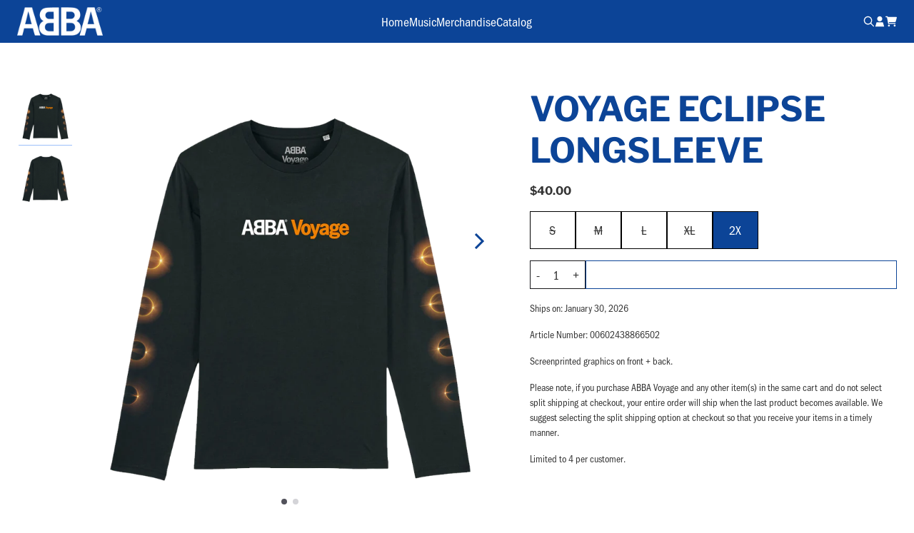

--- FILE ---
content_type: text/html; charset=utf-8
request_url: https://shopus.abbasite.com/products/voyage-eclipse-longsleeve
body_size: 32005
content:
<!doctype html>
<html class="flex flex-col min-h-full" lang="en">
  <head>
    

    

    

    
      




<script>
vice= {
  config: {
    viceAccountId: 'umusic',
    viceSiteId: 'abbaofficialstore',
    viceSectionId: ''
  }
}
</script>
<script src='//vice-prod.sdiapi.com/vice_loader/umusic/abbaofficialstore'></script>
    
    
    
<meta charset="utf-8">
    <meta name="robots" content="noai, noimageai">
    <meta http-equiv="X-UA-Compatible" content="IE=edge,chrome=1">
    <meta name="viewport" content="width=device-width,initial-scale=1,shrink-to-fit=no">
    <style data-shopify>
/* TYPOGRAPHY */@font-face {
  font-family: "Libre Franklin";
  font-weight: 700;
  font-style: normal;
  font-display: swap;
  src: url("//shopus.abbasite.com/cdn/fonts/libre_franklin/librefranklin_n7.6739620624550b8695d0cc23f92ffd46eb51c7a3.woff2") format("woff2"),
       url("//shopus.abbasite.com/cdn/fonts/libre_franklin/librefranklin_n7.7cebc205621b23b061b803310af0ad39921ae57d.woff") format("woff");
}
@font-face {
  font-family: "Libre Franklin";
  font-weight: 400;
  font-style: normal;
  font-display: swap;
  src: url("//shopus.abbasite.com/cdn/fonts/libre_franklin/librefranklin_n4.a9b0508e1ffb743a0fd6d0614768959c54a27d86.woff2") format("woff2"),
       url("//shopus.abbasite.com/cdn/fonts/libre_franklin/librefranklin_n4.948f6f27caf8552b1a9560176e3f14eeb2c6f202.woff") format("woff");
}
:root {

  --typeface_primary: franklin-gothic-urw-cond;


  --typeface_secondary: "Libre Franklin", sans-serif;


  --typeface_tertiary: "Libre Franklin", sans-serif;




  --font_display_md: var(--typeface_tertiary);
  --font_display_md_weight: 400;
  --font_display_md_letter: 0.0rem;
  --font_display_md_line: 1.5;
  --font_display_md_text_transform: uppercase;

  --font_display_md_size: 1.0rem;
  --font_display_md_size_md: 1.0rem;

  
  --font_heading_2xl: var(--typeface_primary);
  --font_heading_2xl_weight: 700;
  --font_heading_2xl_letter: 0.125rem;
  --font_heading_2xl_line: 2.1;
  --font_heading_2xl_text_transform: none;

  --font_heading_2xl_size: 3.0rem;
  --font_heading_2xl_size_md: 4.0rem;

  
  --font_heading_xl: var(--typeface_primary);
  --font_heading_xl_weight: 700;
  --font_heading_xl_letter: 0.125rem;
  --font_heading_xl_line: 1.5;
  --font_heading_xl_text_transform: none;

  --font_heading_xl_size: 3.0rem;
  --font_heading_xl_size_md: 3.1875rem;

  
  --font_heading_lg: var(--typeface_secondary);
  --font_heading_lg_weight: 700;
  --font_heading_lg_letter: 0.0rem;
  --font_heading_lg_line: 1.5;
  --font_heading_lg_text_transform: none;

  --font_heading_lg_size: 1.625rem;
  --font_heading_lg_size_md: 1.625rem;

  
  --font_heading_md: var(--typeface_secondary);
  --font_heading_md_weight: 700;
  --font_heading_md_letter: 0.0rem;
  --font_heading_md_line: 1.5;
  --font_heading_md_text_transform: none;

  --font_heading_md_size: 1.0rem;
  --font_heading_md_size_md: 1.0rem;

  
  --font_body_lg: var(--typeface_primary);
  --font_body_lg_weight: 400;
  --font_body_lg_letter: 0.0rem;
  --font_body_lg_line: 1.5;
  --font_body_lg_text_transform: none;

  --font_body_lg_size: 1.1875rem;
  --font_body_lg_size_md: 1.375rem;

  
  --font_body_md: var(--typeface_primary);
  --font_body_md_weight: 400;
  --font_body_md_letter: 0.0rem;
  --font_body_md_line: 1.5;
  --font_body_md_text_transform: none;

  --font_body_md_size: 1.0rem;
  --font_body_md_size_md: 1.125rem;

  
  --font_body_sm: var(--typeface_primary);
  --font_body_sm_weight: 400;
  --font_body_sm_letter: 0.0rem;
  --font_body_sm_line: 1.5;
  --font_body_sm_text_transform: none;

  --font_body_sm_size: 0.875rem;
  --font_body_sm_size_md: 0.875rem;

  
  --font_body_xs: var(--typeface_primary);
  --font_body_xs_weight: 700;
  --font_body_xs_letter: 0.01875rem;
  --font_body_xs_line: 1.5;
  --font_body_xs_text_transform: none;

  --font_body_xs_size: 1.125rem;
  --font_body_xs_size_md: 0.9375rem;

  
  --font_button: var(--typeface_primary);
  --font_button_weight: 600;
  --font_button_letter: 0.0rem;
  --font_button_line: 1;
  --font_button_text_transform: none;

  --font_button_size: 1.125rem;
  --font_button_size_md: 1.125rem;


  --font_navigation_lg: var(--typeface_primary);
  --font_navigation_lg_weight: 400;
  --font_navigation_lg_letter: 0.0rem;
  --font_navigation_lg_line: 1.5;
  --font_navigation_lg_text_transform: none;

  --font_navigation_lg_size: 1.3125rem;
  --font_navigation_lg_size_md: 1.125rem;

  
  --font_navigation_md: var(--typeface_primary);
  --font_navigation_md_weight: 400;
  --font_navigation_md_letter: 0.0rem;
  --font_navigation_md_line: 1.5;
  --font_navigation_md_text_transform: none;

  --font_navigation_md_size: 1.0rem;
  --font_navigation_md_size_md: 1.0rem;

  
  --font_navigation_sm: var(--typeface_primary);
  --font_navigation_sm_weight: 400;
  --font_navigation_sm_letter: 0.0rem;
  --font_navigation_sm_line: 1.5;
  --font_navigation_sm_text_transform: none;

  --font_navigation_sm_size: 0.875rem;
  --font_navigation_sm_size_md: 0.875rem;

}
/* TYPOGRAPHY */

</style>
    <style data-shopify>
  /**
      Set Color Variable from shopify
  */
  :root {
    --color-black: hsl(0 0% 5%);
    --color-white: hsl(0 0% 95%);
    --color-transparent: rgba(0,0,0,0);

    --color-gray-50: hsl(0 0% 98%);
    --color-gray-100: hsl(240 5% 96%);
    --color-gray-200: hsl(240 6% 90%);
    --color-gray-300: hsl(240 5% 84%);
    --color-gray-400: hsl(240 5% 65%);
    --color-gray-500: hsl(240 4% 46%);
    --color-gray-600: hsl(240 5% 34%);
    --color-gray-700: hsl(240 5% 26%);
    --color-gray-800: hsl(240 4% 16%);
    --color-gray-900: hsl(240 6% 10%);

    --color-gray-100-on: hsl(240 6% 10%);
    --color-gray-900-on: hsl(240 5% 96%);

    
      

      --scheme1-content-base:0 0% 20%;
      --scheme1-content-subtle:0 0% 60%;
      --scheme1-content-emphasis:0 0% 100%;
      --scheme1-content-heading:0 0% 20%;
      
      --scheme1-surface:0 0% 100%;
      --scheme1-surface-gradient: ;
      --scheme1-background:0 0% 100%;
      --scheme1-background-gradient: ;

      --scheme1-primary:216 85% 32%;
      --scheme1-primary-light:216 85% 52%;
      --scheme1-primary-dark:216 84% 12%;
      --scheme1-primary-on:0 0% 100%;
      --scheme1-primary-gradient: ;

      --scheme1-secondary:0 0% 0%;
      --scheme1-secondary-light:0 0% 20%;
      --scheme1-secondary-dark:0 0% 0%;
      --scheme1-secondary-on:0 0% 100%;
      --scheme1-secondary-gradient: ;

      --scheme1-tertiary:216 85% 32%;
      --scheme1-tertiary-light:216 85% 52%;
      --scheme1-tertiary-dark:216 84% 12%;
      --scheme1-tertiary-on:0 0% 100%;
      --scheme1-tertiary-gradient: ;
      
      
      
      --scheme1-notification-on:227 67% 21%;
      --scheme1-notification:218 73% 97%;
      --scheme1-notification-mix: hsl(226, 30%, 49%);

      
      
      --scheme1-success-on:142 72% 29%;
      --scheme1-success:138 76% 97%;
      --scheme1-success-mix: hsl(142, 41%, 53%);

      
      
      --scheme1-error-on:0 74% 42%;
      --scheme1-error:353 99% 42%;
      --scheme1-error-mix: hsl(356, 97%, 32%);

    
      

      --scheme2-content-base:240 4% 16%;
      --scheme2-content-subtle:240 5% 34%;
      --scheme2-content-emphasis:240 6% 10%;
      --scheme2-content-heading:240 6% 10%;
      
      --scheme2-surface:240 5% 96%;
      --scheme2-surface-gradient: ;
      --scheme2-background:240 5% 96%;
      --scheme2-background-gradient: ;

      --scheme2-primary:240 6% 10%;
      --scheme2-primary-light:240 6% 30%;
      --scheme2-primary-dark:0 0% 0%;
      --scheme2-primary-on:0 0% 98%;
      --scheme2-primary-gradient: ;

      --scheme2-secondary:240 4% 16%;
      --scheme2-secondary-light:240 4% 36%;
      --scheme2-secondary-dark:0 0% 0%;
      --scheme2-secondary-on:0 0% 98%;
      --scheme2-secondary-gradient: ;

      --scheme2-tertiary:240 5% 34%;
      --scheme2-tertiary-light:240 6% 54%;
      --scheme2-tertiary-dark:240 4% 14%;
      --scheme2-tertiary-on:0 0% 98%;
      --scheme2-tertiary-gradient: ;
      
      
      
      --scheme2-notification-on:227 67% 21%;
      --scheme2-notification:218 73% 97%;
      --scheme2-notification-mix: hsl(226, 30%, 49%);

      
      
      --scheme2-success-on:142 72% 29%;
      --scheme2-success:138 76% 97%;
      --scheme2-success-mix: hsl(142, 41%, 53%);

      
      
      --scheme2-error-on:0 74% 42%;
      --scheme2-error:0 100% 97%;
      --scheme2-error-mix: hsl(0, 66%, 60%);

    
  }
  
      
      .scheme-scheme1 {
        /* Content */
        --color-content-base: hsl(var(--scheme1-content-base));
        --color-content-subtle: hsl(var(--scheme1-content-subtle));
        --color-content-emphasis: hsl(var(--scheme1-content-emphasis));
        --color-content-heading: hsl(var(--scheme1-content-heading));
        
        /* Surface */
        --color-surface: hsl(var(--scheme1-surface, var(--scheme1-background)));
         
          --color-surface-gradient: hsl(var(--scheme1-surface));
        

        /* Background */
        --color-background: hsl(var(--scheme1-background));
         
          --color-background-gradient: hsl(var(--scheme1-background));
        

        /* Primary Color */
        --color-primary-on: hsl(var(--scheme1-primary-on));
        --color-primary: hsl(var(--scheme1-primary));
        --color-primary-20: hsl(var(--scheme1-primary) / .2);
        --color-primary-30: hsl(var(--scheme1-primary) / .3);
        --color-primary-40: hsl(var(--scheme1-primary) / .4);
        --color-primary-60: hsl(var(--scheme1-primary) / .6);
        
        --color-primary-dark: hsl(var(--scheme1-primary-dark));
        --color-primary-dark-20: hsl(var(--scheme1-primary-dark) / .2);
        --color-primary-dark-30: hsl(var(--scheme1-primary-dark) / .3);
        --color-primary-dark-40: hsl(var(--scheme1-primary-dark) / .4);
        --color-primary-dark-60: hsl(var(--scheme1-primary-dark) / .6);

        --color-primary-light: hsl(var(--scheme1-primary-light));
        --color-primary-light-20: hsl(var(--scheme1-primary-light) / .2);
        --color-primary-light-30: hsl(var(--scheme1-primary-light) / .3);
        --color-primary-light-40: hsl(var(--scheme1-primary-light) / .4);
        --color-primary-light-60: hsl(var(--scheme1-primary-light) / .6);

         
          --color-primary-gradient: hsl(var(--scheme1-primary));
        
        
        /* Secondary Color */
        --color-secondary-on: hsl(var(--scheme1-secondary-on));
        --color-secondary: hsl(var(--scheme1-secondary));
        --color-secondary-20: hsl(var(--scheme1-secondary) / .2);
        --color-secondary-30: hsl(var(--scheme1-secondary) / .3);
        --color-secondary-40: hsl(var(--scheme1-secondary) / .4);
        --color-secondary-60: hsl(var(--scheme1-secondary) / .6);

        --color-secondary-dark: hsl(var(--scheme1-secondary-dark));
        --color-secondary-dark-20: hsl(var(--scheme1-secondary-dark) / .2);
        --color-secondary-dark-30: hsl(var(--scheme1-secondary-dark) / .3);
        --color-secondary-dark-40: hsl(var(--scheme1-secondary-dark) / .4);
        --color-secondary-dark-60: hsl(var(--scheme1-secondary-dark) / .6);

        --color-secondary-light: hsl(var(--scheme1-secondary-light));
        --color-secondary-light-20: hsl(var(--scheme1-secondary-light) / .2);
        --color-secondary-light-30: hsl(var(--scheme1-secondary-light) / .3);
        --color-secondary-light-40: hsl(var(--scheme1-secondary-light) / .4);
        --color-secondary-light-60: hsl(var(--scheme1-secondary-light) / .6);

         
          --color-secondary-gradient: hsl(var(--scheme1-secondary));
        

        /* Tertiary Color */
        --color-tertiary-on: hsl(var(--scheme1-tertiary-on));
        --color-tertiary: hsl(var(--scheme1-tertiary));
        --color-tertiary-20: hsl(var(--scheme1-tertiary) / .2);
        --color-tertiary-30: hsl(var(--scheme1-tertiary) / .3);
        --color-tertiary-40: hsl(var(--scheme1-tertiary) / .4);
        --color-tertiary-60: hsl(var(--scheme1-tertiary) / .6);

        --color-tertiary-dark: hsl(var(--scheme1-tertiary-dark));
        --color-tertiary-dark-20: hsl(var(--scheme1-tertiary-dark) / .2);
        --color-tertiary-dark-30: hsl(var(--scheme1-tertiary-dark) / .3);
        --color-tertiary-dark-40: hsl(var(--scheme1-tertiary-dark) / .4);
        --color-tertiary-dark-60: hsl(var(--scheme1-tertiary-dark) / .6);

        --color-tertiary-light: hsl(var(--scheme1-tertiary-light));
        --color-tertiary-light-20: hsl(var(--scheme1-tertiary-light) / .2);
        --color-tertiary-light-30: hsl(var(--scheme1-tertiary-light) / .3);
        --color-tertiary-light-40: hsl(var(--scheme1-tertiary-light) / .4);
        --color-tertiary-light-60: hsl(var(--scheme1-tertiary-light) / .6);

         
          --color-tertiary-gradient: hsl(var(--scheme1-tertiary));
        

        /* Accent Colors */
        /* Notification */
        --color-on-notification: hsl(var(--scheme1-notification-on));
        --color-notification: hsl(var(--scheme1-notification));
        --color-notification-mix: var(--scheme1-notification-mix);

        /* Success */
        --color-on-success: hsl(var(--scheme1-success-on));
        --color-success: hsl(var(--scheme1-success));
        --color-success-mix: var(--scheme1-success-mix);

        /* Error */
        --color-on-error: hsl(var(--scheme1-error-on));
        --color-error-on: var(--color-on-error);
        --color-error: hsl(var(--scheme1-error));
        --color-error-mix: var(--scheme1-error-mix);
        
        
        --color-error-mix-on: var(--color-black);

        /* Section */
        
        --color-text: var(--color-content-base, var(--color-content-base));
        --color-border: var(--color-default, var(--border-default-color));
        /* Section */

        /* Tables BG Color */
        --color-table-bg: var(--color-default, var(--color-background));

        /* Input Color */
        --color-input-text: hsl(var(--scheme1-content-base));
      }
    
      
      .scheme-scheme2 {
        /* Content */
        --color-content-base: hsl(var(--scheme2-content-base));
        --color-content-subtle: hsl(var(--scheme2-content-subtle));
        --color-content-emphasis: hsl(var(--scheme2-content-emphasis));
        --color-content-heading: hsl(var(--scheme2-content-heading));
        
        /* Surface */
        --color-surface: hsl(var(--scheme2-surface, var(--scheme2-background)));
         
          --color-surface-gradient: hsl(var(--scheme2-surface));
        

        /* Background */
        --color-background: hsl(var(--scheme2-background));
         
          --color-background-gradient: hsl(var(--scheme2-background));
        

        /* Primary Color */
        --color-primary-on: hsl(var(--scheme2-primary-on));
        --color-primary: hsl(var(--scheme2-primary));
        --color-primary-20: hsl(var(--scheme2-primary) / .2);
        --color-primary-30: hsl(var(--scheme2-primary) / .3);
        --color-primary-40: hsl(var(--scheme2-primary) / .4);
        --color-primary-60: hsl(var(--scheme2-primary) / .6);
        
        --color-primary-dark: hsl(var(--scheme2-primary-dark));
        --color-primary-dark-20: hsl(var(--scheme2-primary-dark) / .2);
        --color-primary-dark-30: hsl(var(--scheme2-primary-dark) / .3);
        --color-primary-dark-40: hsl(var(--scheme2-primary-dark) / .4);
        --color-primary-dark-60: hsl(var(--scheme2-primary-dark) / .6);

        --color-primary-light: hsl(var(--scheme2-primary-light));
        --color-primary-light-20: hsl(var(--scheme2-primary-light) / .2);
        --color-primary-light-30: hsl(var(--scheme2-primary-light) / .3);
        --color-primary-light-40: hsl(var(--scheme2-primary-light) / .4);
        --color-primary-light-60: hsl(var(--scheme2-primary-light) / .6);

         
          --color-primary-gradient: hsl(var(--scheme2-primary));
        
        
        /* Secondary Color */
        --color-secondary-on: hsl(var(--scheme2-secondary-on));
        --color-secondary: hsl(var(--scheme2-secondary));
        --color-secondary-20: hsl(var(--scheme2-secondary) / .2);
        --color-secondary-30: hsl(var(--scheme2-secondary) / .3);
        --color-secondary-40: hsl(var(--scheme2-secondary) / .4);
        --color-secondary-60: hsl(var(--scheme2-secondary) / .6);

        --color-secondary-dark: hsl(var(--scheme2-secondary-dark));
        --color-secondary-dark-20: hsl(var(--scheme2-secondary-dark) / .2);
        --color-secondary-dark-30: hsl(var(--scheme2-secondary-dark) / .3);
        --color-secondary-dark-40: hsl(var(--scheme2-secondary-dark) / .4);
        --color-secondary-dark-60: hsl(var(--scheme2-secondary-dark) / .6);

        --color-secondary-light: hsl(var(--scheme2-secondary-light));
        --color-secondary-light-20: hsl(var(--scheme2-secondary-light) / .2);
        --color-secondary-light-30: hsl(var(--scheme2-secondary-light) / .3);
        --color-secondary-light-40: hsl(var(--scheme2-secondary-light) / .4);
        --color-secondary-light-60: hsl(var(--scheme2-secondary-light) / .6);

         
          --color-secondary-gradient: hsl(var(--scheme2-secondary));
        

        /* Tertiary Color */
        --color-tertiary-on: hsl(var(--scheme2-tertiary-on));
        --color-tertiary: hsl(var(--scheme2-tertiary));
        --color-tertiary-20: hsl(var(--scheme2-tertiary) / .2);
        --color-tertiary-30: hsl(var(--scheme2-tertiary) / .3);
        --color-tertiary-40: hsl(var(--scheme2-tertiary) / .4);
        --color-tertiary-60: hsl(var(--scheme2-tertiary) / .6);

        --color-tertiary-dark: hsl(var(--scheme2-tertiary-dark));
        --color-tertiary-dark-20: hsl(var(--scheme2-tertiary-dark) / .2);
        --color-tertiary-dark-30: hsl(var(--scheme2-tertiary-dark) / .3);
        --color-tertiary-dark-40: hsl(var(--scheme2-tertiary-dark) / .4);
        --color-tertiary-dark-60: hsl(var(--scheme2-tertiary-dark) / .6);

        --color-tertiary-light: hsl(var(--scheme2-tertiary-light));
        --color-tertiary-light-20: hsl(var(--scheme2-tertiary-light) / .2);
        --color-tertiary-light-30: hsl(var(--scheme2-tertiary-light) / .3);
        --color-tertiary-light-40: hsl(var(--scheme2-tertiary-light) / .4);
        --color-tertiary-light-60: hsl(var(--scheme2-tertiary-light) / .6);

         
          --color-tertiary-gradient: hsl(var(--scheme2-tertiary));
        

        /* Accent Colors */
        /* Notification */
        --color-on-notification: hsl(var(--scheme2-notification-on));
        --color-notification: hsl(var(--scheme2-notification));
        --color-notification-mix: var(--scheme2-notification-mix);

        /* Success */
        --color-on-success: hsl(var(--scheme2-success-on));
        --color-success: hsl(var(--scheme2-success));
        --color-success-mix: var(--scheme2-success-mix);

        /* Error */
        --color-on-error: hsl(var(--scheme2-error-on));
        --color-error-on: var(--color-on-error);
        --color-error: hsl(var(--scheme2-error));
        --color-error-mix: var(--scheme2-error-mix);
        
        
        --color-error-mix-on: var(--color-black);

        /* Section */
        
          --color-bg: var(--color-transparent, var(--color-background));
        
        --color-text: var(--color-content-base, var(--color-content-base));
        --color-border: var(--color-default, var(--border-default-color));
        /* Section */

        /* Tables BG Color */
        --color-table-bg: var(--color-default, var(--color-background));

        /* Input Color */
        --color-input-text: hsl(var(--scheme2-content-base));
      }
    
</style>

    <style data-shopify>:root {
    --border-default-width: 1px;
    --border-default-width-narrow: 1px;
    --border-default-width-wide: 2px;
    --border-default-radius: 0;
    --border-default-color: var(--color-content-subtle);
  }</style>
    <style data-shopify>:root {--button-px-sm: 0.75rem; --button-py-sm: 0.5rem; --button-px-md: 1rem; --button-py-md: 0.625rem; --button-px-lg: 1.25rem; --button-py-lg: 0.75rem; --button-font-size: var(--font_button_size);--button-all-border-radius: 0;/* default */ --border-button-width: var(--border-default-width);--button-px-default: var(--button-px-lg);--button-py-default: var(--button-py-md);}

  .btn {--tw-shadow: 0 0px 0px 0 var(--button-shadow-color); --button-box-shadow: var(--tw-ring-offset-shadow, 0 0 rgba(0,0,0,0)), var(--tw-ring-shadow, 0 0 rgba(0,0,0,0)), var(--tw-shadow); display: flex; align-items: center; justify-content: center; text-align: center; cursor: pointer; position: relative; overflow: hidden; color: var(--button-color); border: var(--border-button-width) solid var(--border-color); border-radius: var(--button-all-border-radius); box-shadow: var(--button-box-shadow); padding: var(--button-py-default) var(--button-px-default); font-size: var(--button-font-size); font-family: var(--font_button); font-weight: var(--font_button_weight); letter-spacing: var(--font_button_letter); line-height: var(--font_button_line); text-transform: var(--font_button_text_transform); transition: .2s ease-out; --border-color: var(--default,var(--color-primary)); --button-color: var(--color-primary-on); --button-shadow-color: var(--color-primary-20); text-decoration-color: transparent; --button-fill: var(--color-primary); --button-fill-hover: var(--color-primary-dark);}

  .btn:before,
  .btn:after {
    content: '';
    background: transparent;
    inset: 0;
    position: absolute;
    display: block;
    z-index: -1;
    transition: .2s ease-out;
    transform: translate3d(0,0,0);
  }
  .btn:before {
    background: var(--button-fill-hover);
    opacity: 0;
  }
  .btn:hover::before {
    opacity: var(--button-bg-opacity, 1);
  }

  .btn:after {
    background: var(--button-fill);
    opacity: var(--button-bg-opacity, 1);
  }
  .btn:hover::after {
    opacity: 0;
  }

  input.btn {
    background: var(--button-fill);
  }
  input.btn:before {
    display: none;
  }
  input.btn:after {
    display: none;
  }
  input.btn:hover {
    background: var(--button-fill-hover);
  }

  .btn--sm {
    --button-py-default: var(--button-py-sm);
    --button-px-default: var(--button-px-sm);
    font-size: max(calc(var(--button-font-size) * .618em ), 14px)
  }
  .btn--md {
    --button-py-default: var(--button-py-md);
    --button-px-default: var(--button-px-md);
  }
  .btn--lg {
    --button-py-default: var(--button-py-lg);
    --button-px-default: var(--button-px-lg);
  }

  .btn:hover,
  .btn--primary:hover {--border-color: var(--default,var(--color-primary-dark)); --button-color: var(--color-primary-on); --button-shadow-color: var(--color-primary-dark-20); text-decoration-color: transparent;}

  .btn--secondary {--border-color: var(--default,var(--color-secondary)); --button-color: var(--color-secondary-on); --button-shadow-color: var(--color-secondary-20); text-decoration-color: transparent; --button-fill: var(--color-secondary); --button-fill-hover: var(--color-secondary-dark);}

  .btn--secondary:hover {--border-color: var(--default,var(--color-secondary-dark)); --button-color: var(--color-secondary-on); --button-shadow-color: var(--color-secondary-dark-20); text-decoration-color: transparent;}

  .btn--tertiary {--button-color: var(--color-tertiary); --border-color: var(--color-primary,var(--color-tertiary)); --button-shadow-color: var(--color-tertiary-20); text-decoration-color: transparent; --button-fill: var(--color-transparent); --button-fill-hover: var(--color-tertiary);}

  .btn--tertiary:hover {--border-color: var(--color-primary,var(--color-tertiary)); --button-color: var(--color-tertiary-on); --button-shadow-color: var(--color-tertiary-20); text-decoration-color: transparent;}

  .btn--light {--border-color: var(--color-gray-100,var(--color-gray-100)); --button-color: var(--color-gray-100-on); --button-shadow-color: var(--color-gray-100-20); text-decoration-color: transparent; --button-fill: var(--color-gray-100); --button-fill-hover: var(--color-gray-100);}

  .btn--light:hover {--border-color: var(--color-gray-100,var(--color-gray-100)); --button-color: var(--color-gray-100-on); --button-shadow-color: var(--color-gray-100-20); text-decoration-color: transparent;}

  .btn--dark {--border-color: var(--color-gray-900,var(--color-gray-900)); --button-color: var(--color-gray-900-on); --button-shadow-color: var(--color-gray-900-20); text-decoration-color: transparent; --button-fill: var(--color-gray-900); --button-fill-hover: var(--color-gray-900);}

  .btn--dark:hover {--border-color: var(--color-gray-900,var(--color-gray-900)); --button-color: var(--color-gray-900-on); --button-shadow-color: var(--color-gray-900-20); text-decoration-color: transparent;}
 
  .btn--error {--border-color: var(--color-error,var(--color-error)); --button-color: var(--color-error-on); --button-shadow-color: var(--color-error-20); text-decoration-color: transparent; --button-fill: var(--color-error); --button-fill-hover: var(--color-error);}

  .btn--error:hover {--border-color: var(--color-error,var(--color-error)); --button-color: var(--color-error-on); --button-shadow-color: var(--color-error-20); text-decoration-color: transparent;}

  .btn--error-on {--border-color: var(--color-error-on,var(--color-error-on)); --button-color: var(--color-error-on-on); --button-shadow-color: var(--color-error-on-20); text-decoration-color: transparent; --button-fill: var(--color-on-error); --button-color: var(--color-error); --button-fill-hover: var(--color-on-error);}

  .btn--error-on:hover {--border-color: var(--color-error-on,var(--color-error-on)); --button-color: var(--color-error-on-on); --button-shadow-color: var(--color-error-on-20); text-decoration-color: transparent; --button-color: var(--color-error);}
  
  .btn--error-mix {--border-color: var(--color-error-mix,var(--color-error-mix)); --button-color: var(--color-error-mix-on); --button-shadow-color: var(--color-error-mix-20); text-decoration-color: transparent; --button-fill: var(--color-error-mix); --button-fill-hover: var(--color-error-mix);}

  .btn--error-mix:hover {--border-color: var(--color-error-mix,var(--color-error-mix)); --button-color: var(--color-error-mix-on); --button-shadow-color: var(--color-error-mix-20); text-decoration-color: transparent;}

  @media screen and (min-width: 48em) {
    .btn {
      --button-font-size: var(--font_button_size_md);
    }
  }

  


</style>
    <style data-shopify>

:root {
  --gap-sm-2xs: 0.25rem;
  --gap-sm-xs: 0.5rem;
  --gap-sm-sm: 0.75rem;
  --gap-sm-md: 1.0rem;
  --gap-sm-lg: 1.25rem;
  --gap-sm-xl: 1.5rem;
  --gap-sm-2xl: 2.0rem;
  --gap-lg-2xs: 0.5rem;
  --gap-lg-xs: 1.0rem;
  --gap-lg-sm: 1.5rem;
  --gap-lg-md: 2.0rem;
  --gap-lg-lg: 2.5rem;
  --gap-lg-xl: 3.0rem;
  --gap-lg-2xl: 3.5rem;
  --gap-container-2xs: 0.5rem;
  --gap-container-xs: 1.0rem;
  --gap-container-sm: 2.0rem;
  --gap-container-md: 3.0rem;
  --gap-container-lg: 4.0rem;
  --gap-container-xl: 5.0rem;
  --gap-container-2xl: 6.0rem;
  --padding-xs-2xs: 0.125rem;
  --padding-xs-xs: 0.25rem;
  --padding-xs-sm: 0.375rem;
  --padding-xs-md: 0.5rem;
  --padding-xs-lg: 0.625rem;
  --padding-xs-xl: 0.75rem;
  --padding-xs-2xl: 1.0rem;
  --padding-sm-2xs: 0.25rem;
  --padding-sm-xs: 0.5rem;
  --padding-sm-sm: 0.75rem;
  --padding-sm-md: 1.0rem;
  --padding-sm-lg: 1.25rem;
  --padding-sm-xl: 1.5rem;
  --padding-sm-2xl: 2.0rem;
  --padding-lg-2xs: 0.5rem;
  --padding-lg-xs: 1.0rem;
  --padding-lg-sm: 1.5rem;
  --padding-lg-md: 2.0rem;
  --padding-lg-lg: 2.5rem;
  --padding-lg-xl: 3.0rem;
  --padding-lg-2xl: 3.5rem;
  --padding-container-2xs: 0.5rem;
  --padding-container-xs: 1.0rem;
  --padding-container-sm: 2.0rem;
  --padding-container-md: 3.0rem;
  --padding-container-lg: 4.0rem;
  --padding-container-xl: 5.0rem;
  --padding-container-2xl: 6.0rem;
  --padding-section-desktop-2xs: .5rem;
  --padding-section-desktop-xs: 1rem;
  --padding-section-desktop-sm: 2rem;
  --padding-section-desktop-md: 3rem;
  --padding-section-desktop-lg: 4rem;
  --padding-section-desktop-xl: 5rem;
  --padding-section-desktop-2xl: 6rem;
  --padding-section-mobile-2xs: .25rem;
  --padding-section-mobile-xs: .5rem;
  --padding-section-mobile-sm: 1.5rem;
  --padding-section-mobile-md: 2rem;
  --padding-section-mobile-lg: 2.5rem;
  --padding-section-mobile-xl: 3rem;
  --padding-section-mobile-2xl: 4rem;
  --margin-sm-2xs: 0.25rem;
  --margin-sm-xs: 0.5rem;
  --margin-sm-sm: 0.75rem;
  --margin-sm-md: 1.0rem;
  --margin-sm-lg: 1.25rem;
  --margin-sm-xl: 1.5rem;
  --margin-sm-2xl: 2.0rem;
  --margin-lg-2xs: 0.5rem;
  --margin-lg-xs: 1.0rem;
  --margin-lg-sm: 1.5rem;
  --margin-lg-md: 2.0rem;
  --margin-lg-lg: 2.5rem;
  --margin-lg-xl: 3.0rem;
  --margin-lg-2xl: 3.5rem;
  --margin-container-2xs: 0.5rem;
  --margin-container-xs: 1.0rem;
  --margin-container-sm: 2.0rem;
  --margin-container-md: 3.0rem;
  --margin-container-lg: 4.0rem;
  --margin-container-xl: 5.0rem;
  --margin-container-2xl: 6.0rem;
  --w-tooltip-sm: 180px;
  --w-tooltip-md: 210px;
  --w-tooltip-lg: 240px;
  --w-tooltip-xl: 270px;

  --container-max-w-sm: 100rem;
  --container-max-w-lg: 200rem;

  
  
  
  
  
  
  
  --select-pad-r: calc(var(--border-default-width) + 1rem + (2 * var(--padding-sm-xs)));
  
}

</style>
    <link href="//shopus.abbasite.com/cdn/shop/t/18/assets/styles-critical.bundle.css?v=138973092802927275081758812777" rel="stylesheet" type="text/css" media="all" />
    <title>
      

          
          Voyage Eclipse Longsleeve

            -
            ABBA Official Store
</title>

    

    





<script>
    window.theme_version = '2.13.1';
</script>
    <script src="//shopus.abbasite.com/cdn/shop/t/18/assets/runtime.bundle.js?v=139569003937876475971758812777"></script>
    <script src="//shopus.abbasite.com/cdn/shop/t/18/assets/geolocation.bundle.js?v=144049454093178163081758812776"></script>
    
      
<script>
  window.dataLayer = window.dataLayer || [];
  
window.dataLayer.push({
    event:'page_data_loaded',
    user: {
      logged_in: 'false'
    },
    pageType: 'product',
    platform: 'shopify',
    shopify_consent: 'true',
    platform_theme: 'global',
    platform_version: window.theme_version
  });
</script>
<!-- Google Tag Manager -->
<script>(function(w,d,s,l,i){w[l]=w[l]||[];w[l].push({'gtm.start':
new Date().getTime(),event:'gtm.js'});var f=d.getElementsByTagName(s)[0],
j=d.createElement(s),dl=l!='dataLayer'?'&l='+l:'';j.async=true;j.src=
'https://www.googletagmanager.com/gtm.js?id='+i+dl;f.parentNode.insertBefore(j,f);
})(window,document,'script','dataLayer','GTM-K3R9NMP');</script>
<!-- End Google Tag Manager -->
    

    <link rel="canonical" href="https://shopus.abbasite.com/products/voyage-eclipse-longsleeve">

    <script>window.performance && window.performance.mark && window.performance.mark('shopify.content_for_header.start');</script><meta name="google-site-verification" content="PHAwNVMZ7R3GpVWYGiv-WO2knlGuep4derk7WMpK5BI">
<meta id="shopify-digital-wallet" name="shopify-digital-wallet" content="/58666287260/digital_wallets/dialog">
<meta name="shopify-checkout-api-token" content="da001c73de4340a3d82caa316bf5f2aa">
<meta id="in-context-paypal-metadata" data-shop-id="58666287260" data-venmo-supported="false" data-environment="production" data-locale="en_US" data-paypal-v4="true" data-currency="USD">
<link rel="alternate" type="application/json+oembed" href="https://shopus.abbasite.com/products/voyage-eclipse-longsleeve.oembed">
<script async="async" src="/checkouts/internal/preloads.js?locale=en-US"></script>
<link rel="preconnect" href="https://shop.app" crossorigin="anonymous">
<script async="async" src="https://shop.app/checkouts/internal/preloads.js?locale=en-US&shop_id=58666287260" crossorigin="anonymous"></script>
<script id="apple-pay-shop-capabilities" type="application/json">{"shopId":58666287260,"countryCode":"US","currencyCode":"USD","merchantCapabilities":["supports3DS"],"merchantId":"gid:\/\/shopify\/Shop\/58666287260","merchantName":"ABBA Official Store","requiredBillingContactFields":["postalAddress","email","phone"],"requiredShippingContactFields":["postalAddress","email","phone"],"shippingType":"shipping","supportedNetworks":["visa","masterCard","amex","discover","elo","jcb"],"total":{"type":"pending","label":"ABBA Official Store","amount":"1.00"},"shopifyPaymentsEnabled":true,"supportsSubscriptions":true}</script>
<script id="shopify-features" type="application/json">{"accessToken":"da001c73de4340a3d82caa316bf5f2aa","betas":["rich-media-storefront-analytics"],"domain":"shopus.abbasite.com","predictiveSearch":true,"shopId":58666287260,"locale":"en"}</script>
<script>var Shopify = Shopify || {};
Shopify.shop = "abba-official-store.myshopify.com";
Shopify.locale = "en";
Shopify.currency = {"active":"USD","rate":"1.0"};
Shopify.country = "US";
Shopify.theme = {"name":"theme-export-shop-abbasite","id":146543673500,"schema_name":"Rhythm","schema_version":"2.13.1","theme_store_id":null,"role":"main"};
Shopify.theme.handle = "null";
Shopify.theme.style = {"id":null,"handle":null};
Shopify.cdnHost = "shopus.abbasite.com/cdn";
Shopify.routes = Shopify.routes || {};
Shopify.routes.root = "/";</script>
<script type="module">!function(o){(o.Shopify=o.Shopify||{}).modules=!0}(window);</script>
<script>!function(o){function n(){var o=[];function n(){o.push(Array.prototype.slice.apply(arguments))}return n.q=o,n}var t=o.Shopify=o.Shopify||{};t.loadFeatures=n(),t.autoloadFeatures=n()}(window);</script>
<script>
  window.ShopifyPay = window.ShopifyPay || {};
  window.ShopifyPay.apiHost = "shop.app\/pay";
  window.ShopifyPay.redirectState = null;
</script>
<script id="shop-js-analytics" type="application/json">{"pageType":"product"}</script>
<script defer="defer" async type="module" src="//shopus.abbasite.com/cdn/shopifycloud/shop-js/modules/v2/client.init-shop-cart-sync_BT-GjEfc.en.esm.js"></script>
<script defer="defer" async type="module" src="//shopus.abbasite.com/cdn/shopifycloud/shop-js/modules/v2/chunk.common_D58fp_Oc.esm.js"></script>
<script defer="defer" async type="module" src="//shopus.abbasite.com/cdn/shopifycloud/shop-js/modules/v2/chunk.modal_xMitdFEc.esm.js"></script>
<script type="module">
  await import("//shopus.abbasite.com/cdn/shopifycloud/shop-js/modules/v2/client.init-shop-cart-sync_BT-GjEfc.en.esm.js");
await import("//shopus.abbasite.com/cdn/shopifycloud/shop-js/modules/v2/chunk.common_D58fp_Oc.esm.js");
await import("//shopus.abbasite.com/cdn/shopifycloud/shop-js/modules/v2/chunk.modal_xMitdFEc.esm.js");

  window.Shopify.SignInWithShop?.initShopCartSync?.({"fedCMEnabled":true,"windoidEnabled":true});

</script>
<script>
  window.Shopify = window.Shopify || {};
  if (!window.Shopify.featureAssets) window.Shopify.featureAssets = {};
  window.Shopify.featureAssets['shop-js'] = {"shop-cart-sync":["modules/v2/client.shop-cart-sync_DZOKe7Ll.en.esm.js","modules/v2/chunk.common_D58fp_Oc.esm.js","modules/v2/chunk.modal_xMitdFEc.esm.js"],"init-fed-cm":["modules/v2/client.init-fed-cm_B6oLuCjv.en.esm.js","modules/v2/chunk.common_D58fp_Oc.esm.js","modules/v2/chunk.modal_xMitdFEc.esm.js"],"shop-cash-offers":["modules/v2/client.shop-cash-offers_D2sdYoxE.en.esm.js","modules/v2/chunk.common_D58fp_Oc.esm.js","modules/v2/chunk.modal_xMitdFEc.esm.js"],"shop-login-button":["modules/v2/client.shop-login-button_QeVjl5Y3.en.esm.js","modules/v2/chunk.common_D58fp_Oc.esm.js","modules/v2/chunk.modal_xMitdFEc.esm.js"],"pay-button":["modules/v2/client.pay-button_DXTOsIq6.en.esm.js","modules/v2/chunk.common_D58fp_Oc.esm.js","modules/v2/chunk.modal_xMitdFEc.esm.js"],"shop-button":["modules/v2/client.shop-button_DQZHx9pm.en.esm.js","modules/v2/chunk.common_D58fp_Oc.esm.js","modules/v2/chunk.modal_xMitdFEc.esm.js"],"avatar":["modules/v2/client.avatar_BTnouDA3.en.esm.js"],"init-windoid":["modules/v2/client.init-windoid_CR1B-cfM.en.esm.js","modules/v2/chunk.common_D58fp_Oc.esm.js","modules/v2/chunk.modal_xMitdFEc.esm.js"],"init-shop-for-new-customer-accounts":["modules/v2/client.init-shop-for-new-customer-accounts_C_vY_xzh.en.esm.js","modules/v2/client.shop-login-button_QeVjl5Y3.en.esm.js","modules/v2/chunk.common_D58fp_Oc.esm.js","modules/v2/chunk.modal_xMitdFEc.esm.js"],"init-shop-email-lookup-coordinator":["modules/v2/client.init-shop-email-lookup-coordinator_BI7n9ZSv.en.esm.js","modules/v2/chunk.common_D58fp_Oc.esm.js","modules/v2/chunk.modal_xMitdFEc.esm.js"],"init-shop-cart-sync":["modules/v2/client.init-shop-cart-sync_BT-GjEfc.en.esm.js","modules/v2/chunk.common_D58fp_Oc.esm.js","modules/v2/chunk.modal_xMitdFEc.esm.js"],"shop-toast-manager":["modules/v2/client.shop-toast-manager_DiYdP3xc.en.esm.js","modules/v2/chunk.common_D58fp_Oc.esm.js","modules/v2/chunk.modal_xMitdFEc.esm.js"],"init-customer-accounts":["modules/v2/client.init-customer-accounts_D9ZNqS-Q.en.esm.js","modules/v2/client.shop-login-button_QeVjl5Y3.en.esm.js","modules/v2/chunk.common_D58fp_Oc.esm.js","modules/v2/chunk.modal_xMitdFEc.esm.js"],"init-customer-accounts-sign-up":["modules/v2/client.init-customer-accounts-sign-up_iGw4briv.en.esm.js","modules/v2/client.shop-login-button_QeVjl5Y3.en.esm.js","modules/v2/chunk.common_D58fp_Oc.esm.js","modules/v2/chunk.modal_xMitdFEc.esm.js"],"shop-follow-button":["modules/v2/client.shop-follow-button_CqMgW2wH.en.esm.js","modules/v2/chunk.common_D58fp_Oc.esm.js","modules/v2/chunk.modal_xMitdFEc.esm.js"],"checkout-modal":["modules/v2/client.checkout-modal_xHeaAweL.en.esm.js","modules/v2/chunk.common_D58fp_Oc.esm.js","modules/v2/chunk.modal_xMitdFEc.esm.js"],"shop-login":["modules/v2/client.shop-login_D91U-Q7h.en.esm.js","modules/v2/chunk.common_D58fp_Oc.esm.js","modules/v2/chunk.modal_xMitdFEc.esm.js"],"lead-capture":["modules/v2/client.lead-capture_BJmE1dJe.en.esm.js","modules/v2/chunk.common_D58fp_Oc.esm.js","modules/v2/chunk.modal_xMitdFEc.esm.js"],"payment-terms":["modules/v2/client.payment-terms_Ci9AEqFq.en.esm.js","modules/v2/chunk.common_D58fp_Oc.esm.js","modules/v2/chunk.modal_xMitdFEc.esm.js"]};
</script>
<script>(function() {
  var isLoaded = false;
  function asyncLoad() {
    if (isLoaded) return;
    isLoaded = true;
    var urls = ["\/\/shopify.privy.com\/widget.js?shop=abba-official-store.myshopify.com","https:\/\/r2-t.trackedlink.net\/_dmspt.js?shop=abba-official-store.myshopify.com","https:\/\/cozycountryredirectiii.addons.business\/js\/eggbox\/9030\/script_f1a07c7dea258ef0b701d977e38c26a8.js?v=1\u0026sign=f1a07c7dea258ef0b701d977e38c26a8\u0026shop=abba-official-store.myshopify.com"];
    for (var i = 0; i < urls.length; i++) {
      var s = document.createElement('script');
      s.type = 'text/javascript';
      s.async = true;
      s.src = urls[i];
      var x = document.getElementsByTagName('script')[0];
      x.parentNode.insertBefore(s, x);
    }
  };
  if(window.attachEvent) {
    window.attachEvent('onload', asyncLoad);
  } else {
    window.addEventListener('load', asyncLoad, false);
  }
})();</script>
<script id="__st">var __st={"a":58666287260,"offset":-18000,"reqid":"7162456d-b92e-4789-ad9b-633517cc6f6c-1769506251","pageurl":"shopus.abbasite.com\/products\/voyage-eclipse-longsleeve","u":"98d5d545f314","p":"product","rtyp":"product","rid":6995159875740};</script>
<script>window.ShopifyPaypalV4VisibilityTracking = true;</script>
<script id="captcha-bootstrap">!function(){'use strict';const t='contact',e='account',n='new_comment',o=[[t,t],['blogs',n],['comments',n],[t,'customer']],c=[[e,'customer_login'],[e,'guest_login'],[e,'recover_customer_password'],[e,'create_customer']],r=t=>t.map((([t,e])=>`form[action*='/${t}']:not([data-nocaptcha='true']) input[name='form_type'][value='${e}']`)).join(','),a=t=>()=>t?[...document.querySelectorAll(t)].map((t=>t.form)):[];function s(){const t=[...o],e=r(t);return a(e)}const i='password',u='form_key',d=['recaptcha-v3-token','g-recaptcha-response','h-captcha-response',i],f=()=>{try{return window.sessionStorage}catch{return}},m='__shopify_v',_=t=>t.elements[u];function p(t,e,n=!1){try{const o=window.sessionStorage,c=JSON.parse(o.getItem(e)),{data:r}=function(t){const{data:e,action:n}=t;return t[m]||n?{data:e,action:n}:{data:t,action:n}}(c);for(const[e,n]of Object.entries(r))t.elements[e]&&(t.elements[e].value=n);n&&o.removeItem(e)}catch(o){console.error('form repopulation failed',{error:o})}}const l='form_type',E='cptcha';function T(t){t.dataset[E]=!0}const w=window,h=w.document,L='Shopify',v='ce_forms',y='captcha';let A=!1;((t,e)=>{const n=(g='f06e6c50-85a8-45c8-87d0-21a2b65856fe',I='https://cdn.shopify.com/shopifycloud/storefront-forms-hcaptcha/ce_storefront_forms_captcha_hcaptcha.v1.5.2.iife.js',D={infoText:'Protected by hCaptcha',privacyText:'Privacy',termsText:'Terms'},(t,e,n)=>{const o=w[L][v],c=o.bindForm;if(c)return c(t,g,e,D).then(n);var r;o.q.push([[t,g,e,D],n]),r=I,A||(h.body.append(Object.assign(h.createElement('script'),{id:'captcha-provider',async:!0,src:r})),A=!0)});var g,I,D;w[L]=w[L]||{},w[L][v]=w[L][v]||{},w[L][v].q=[],w[L][y]=w[L][y]||{},w[L][y].protect=function(t,e){n(t,void 0,e),T(t)},Object.freeze(w[L][y]),function(t,e,n,w,h,L){const[v,y,A,g]=function(t,e,n){const i=e?o:[],u=t?c:[],d=[...i,...u],f=r(d),m=r(i),_=r(d.filter((([t,e])=>n.includes(e))));return[a(f),a(m),a(_),s()]}(w,h,L),I=t=>{const e=t.target;return e instanceof HTMLFormElement?e:e&&e.form},D=t=>v().includes(t);t.addEventListener('submit',(t=>{const e=I(t);if(!e)return;const n=D(e)&&!e.dataset.hcaptchaBound&&!e.dataset.recaptchaBound,o=_(e),c=g().includes(e)&&(!o||!o.value);(n||c)&&t.preventDefault(),c&&!n&&(function(t){try{if(!f())return;!function(t){const e=f();if(!e)return;const n=_(t);if(!n)return;const o=n.value;o&&e.removeItem(o)}(t);const e=Array.from(Array(32),(()=>Math.random().toString(36)[2])).join('');!function(t,e){_(t)||t.append(Object.assign(document.createElement('input'),{type:'hidden',name:u})),t.elements[u].value=e}(t,e),function(t,e){const n=f();if(!n)return;const o=[...t.querySelectorAll(`input[type='${i}']`)].map((({name:t})=>t)),c=[...d,...o],r={};for(const[a,s]of new FormData(t).entries())c.includes(a)||(r[a]=s);n.setItem(e,JSON.stringify({[m]:1,action:t.action,data:r}))}(t,e)}catch(e){console.error('failed to persist form',e)}}(e),e.submit())}));const S=(t,e)=>{t&&!t.dataset[E]&&(n(t,e.some((e=>e===t))),T(t))};for(const o of['focusin','change'])t.addEventListener(o,(t=>{const e=I(t);D(e)&&S(e,y())}));const B=e.get('form_key'),M=e.get(l),P=B&&M;t.addEventListener('DOMContentLoaded',(()=>{const t=y();if(P)for(const e of t)e.elements[l].value===M&&p(e,B);[...new Set([...A(),...v().filter((t=>'true'===t.dataset.shopifyCaptcha))])].forEach((e=>S(e,t)))}))}(h,new URLSearchParams(w.location.search),n,t,e,['guest_login'])})(!0,!0)}();</script>
<script integrity="sha256-4kQ18oKyAcykRKYeNunJcIwy7WH5gtpwJnB7kiuLZ1E=" data-source-attribution="shopify.loadfeatures" defer="defer" src="//shopus.abbasite.com/cdn/shopifycloud/storefront/assets/storefront/load_feature-a0a9edcb.js" crossorigin="anonymous"></script>
<script crossorigin="anonymous" defer="defer" src="//shopus.abbasite.com/cdn/shopifycloud/storefront/assets/shopify_pay/storefront-65b4c6d7.js?v=20250812"></script>
<script data-source-attribution="shopify.dynamic_checkout.dynamic.init">var Shopify=Shopify||{};Shopify.PaymentButton=Shopify.PaymentButton||{isStorefrontPortableWallets:!0,init:function(){window.Shopify.PaymentButton.init=function(){};var t=document.createElement("script");t.src="https://shopus.abbasite.com/cdn/shopifycloud/portable-wallets/latest/portable-wallets.en.js",t.type="module",document.head.appendChild(t)}};
</script>
<script data-source-attribution="shopify.dynamic_checkout.buyer_consent">
  function portableWalletsHideBuyerConsent(e){var t=document.getElementById("shopify-buyer-consent"),n=document.getElementById("shopify-subscription-policy-button");t&&n&&(t.classList.add("hidden"),t.setAttribute("aria-hidden","true"),n.removeEventListener("click",e))}function portableWalletsShowBuyerConsent(e){var t=document.getElementById("shopify-buyer-consent"),n=document.getElementById("shopify-subscription-policy-button");t&&n&&(t.classList.remove("hidden"),t.removeAttribute("aria-hidden"),n.addEventListener("click",e))}window.Shopify?.PaymentButton&&(window.Shopify.PaymentButton.hideBuyerConsent=portableWalletsHideBuyerConsent,window.Shopify.PaymentButton.showBuyerConsent=portableWalletsShowBuyerConsent);
</script>
<script data-source-attribution="shopify.dynamic_checkout.cart.bootstrap">document.addEventListener("DOMContentLoaded",(function(){function t(){return document.querySelector("shopify-accelerated-checkout-cart, shopify-accelerated-checkout")}if(t())Shopify.PaymentButton.init();else{new MutationObserver((function(e,n){t()&&(Shopify.PaymentButton.init(),n.disconnect())})).observe(document.body,{childList:!0,subtree:!0})}}));
</script>
<link id="shopify-accelerated-checkout-styles" rel="stylesheet" media="screen" href="https://shopus.abbasite.com/cdn/shopifycloud/portable-wallets/latest/accelerated-checkout-backwards-compat.css" crossorigin="anonymous">
<style id="shopify-accelerated-checkout-cart">
        #shopify-buyer-consent {
  margin-top: 1em;
  display: inline-block;
  width: 100%;
}

#shopify-buyer-consent.hidden {
  display: none;
}

#shopify-subscription-policy-button {
  background: none;
  border: none;
  padding: 0;
  text-decoration: underline;
  font-size: inherit;
  cursor: pointer;
}

#shopify-subscription-policy-button::before {
  box-shadow: none;
}

      </style>

<script>window.performance && window.performance.mark && window.performance.mark('shopify.content_for_header.end');</script>
    

        
          
          <link rel="stylesheet" href="https://use.typekit.net/jyw2tsz.css">
          
        
<style>
  ::backdrop {
    
      --theme-color: ;
      background: hsl(0 0% 20% / 0.4);
    
    
      -webkit-backdrop-filter: blur(10px);
      backdrop-filter: blur(10px);
    
  }
</style>
    <link href="//shopus.abbasite.com/cdn/shop/t/18/assets/styles.bundle.css?v=95712527719652490421758812777" rel="stylesheet" type="text/css" media="print" onload="this.media=`all`;this.removeAttribute(`onload`)" />
    <noscript><link href="//shopus.abbasite.com/cdn/shop/t/18/assets/styles.bundle.css?v=95712527719652490421758812777" rel="stylesheet" type="text/css" media="all" /></noscript>
    <script src="//shopus.abbasite.com/cdn/shop/t/18/assets/alpine.bundle.js?v=113434070582934062871758812774" defer></script><style data-shopify>.template__page .section-spacing {max-width:unset !important;}

.product_card .card__image-wrapper {
background: #f7f7f5;
}
.product_card .image-content-container .image-content {
    mix-blend-mode: darken;
}
.variant-picker-fixed-width {
    min-width: 4rem;
    border: 1px #000 solid;
}

/* CUSTOMER SUPPORT PAGE */

.template__policy .shopify-policy__body *:not(table) {

max-width: 95ch;

}


.template__policy .shopify-policy__title h1 {

font-size: var(--font_heading_2xl_size);

margin-top: var(--gap-container-md);

margin-bottom: var(--gap-container-sm);

letter-spacing: 0.05em;

}

@media (min-width: 480px) {

.template__policy .shopify-policy__title h1 {

letter-spacing: 0.1em;

}

}

@media (min-width: 768px) {

.template__policy .shopify-policy__title h1 {

font-size: var(--font_heading_2xl_size_md);

}

}

.template__policy .customer-support__block {

border: 1px solid currentColor;

padding: 1rem 1.25rem;

margin-top: 2rem !important;

}

.template__policy .shopify-policy__body h2 {

letter-spacing: 0.05em;

margin-bottom: 0.5em;

}

@media (min-width: 480px) {

.template__policy .shopify-policy__body h2 {

letter-spacing: 0.1em;

}

}

.template__policy .shopify-policy__body a {

text-decoration: underline;

font-weight: bold;

transition: 0.2s ease-out;

}

.template__policy .shopify-policy__body a:hover {

opacity: 0.8;

}

.template__policy .customer-support__links li {

margin-bottom: 0.5em !important;

}

.shopify-policy__body table tr th, .shopify-policy__body table tr td {

padding: var(--padding-sm-sm);

font-size: var(--font_body_sm_size);

line-height: var(--font_body_sm_line);

border-color: var(--color-content-subtle);

border-width: 1px;

color: #000;

}

.text-left .rte, .text-left .rte table, .popup__container.text-left .rte, .popup__container.text-left .rte table {

1px #000 solid;

margin: 0;

margin-top: 15px;

padding: 0;

}

:not(.product__media) dialog .popup__wrapper {

min-width: fit-content;

padding: 10px 10px;

background: #fff;

border: 1px solid #000;

}

:not(.product__media) dialog * {

text-transform: none!important;

justify-content: center;

padding: 0px;

}

.shopify-policy__container {

max-width: 100%;

margin: 0 auto;

padding-left: 20px;

padding-right: 20px;

word-break: break-word;

-webkit-hyphens: auto;

hyphens: auto;

}

.popup-dialog div {

overflow: auto;

padding-top: 3rem;

color: #000;

}

.py-lg-md {

padding: 0px;

font-size: 13px;

margin: 0px;

}

@media (min-width: 768px) {
.max-w-\[90\%\] {
max-width: 50%;
}
}
@media (max-width: 767px) {
.max-w-\[90\%\] {
max-width: 100%;
}
}

.mt-sm-xs {

margin-top: var(--margin-sm-xs);

color: #fff;

}


body:not(.template__index) header{
   background: var(--color-primary);
}
</style>


    
<link
        rel="apple-touch-icon"
        sizes="180x180"
        href="//shopus.abbasite.com/cdn/shop/files/abba-logo.png?crop=center&height=180&v=1760988575&width=180"
      >
      <link rel="icon" href="//shopus.abbasite.com/cdn/shop/files/abba-logo.png?crop=center&height=32&v=1760988575&width=32">
    














  <meta name="description" content="Screenprinted graphics on front + back. Please note, if you purchase ABBA Voyage and any other item(s) in the same cart and do not select split shipping at checkout, your entire order will ship when the last product becomes available. We suggest selecting the split shipping option at checkout so that you receive your i">

  <meta property="og:site_name" content="ABBA Official Store">
  <meta property="og:url" content="https://shopus.abbasite.com/products/voyage-eclipse-longsleeve">
  <meta property="og:title" content="Voyage Eclipse Longsleeve - ABBA Official Store">
  <meta property="og:type" content="product">
  <meta property="og:description" content="Screenprinted graphics on front + back. Please note, if you purchase ABBA Voyage and any other item(s) in the same cart and do not select split shipping at checkout, your entire order will ship when the last product becomes available. We suggest selecting the split shipping option at checkout so that you receive your i">

  <meta property="og:image" content="http://shopus.abbasite.com/cdn/shop/products/ABBA_VOYAGE_BLKLSTEE_FRONT.png?v=1630610489">
  <meta property="og:image:secure_url" content="https://shopus.abbasite.com/cdn/shop/products/ABBA_VOYAGE_BLKLSTEE_FRONT.png?v=1630610489">
  <meta property="og:image:width" content="1000">
  <meta property="og:image:height" content="1000">

<meta property="og:price:amount" content="40.00">
    <meta property="og:price:currency" content="USD">
<meta name="twitter:card" content="summary_large_image">
  <meta name="twitter:title" content="Voyage Eclipse Longsleeve - ABBA Official Store">
  <meta name="twitter:description" content="Screenprinted graphics on front + back. Please note, if you purchase ABBA Voyage and any other item(s) in the same cart and do not select split shipping at checkout, your entire order will ship when the last product becomes available. We suggest selecting the split shipping option at checkout so that you receive your i">


    <script>
      
      function loadYoutubeIframeAPI() {
        console.log('loading yt???')
        if(!document.getElementById('youtube_iframe_api')) {
          console.log('loading yt once only!')
          const tag = document.createElement('script')
          tag.id = 'youtube_iframe_api'
          tag.src = 'https://www.youtube.com/iframe_api'
          const firstScriptTag = document.getElementsByTagName('script')[0]
          firstScriptTag.parentNode.insertBefore(tag, firstScriptTag)
        }
      }
      function onYouTubeIframeAPIReady () {
        const youtubePlayers = document.querySelectorAll('[data-autoplay="true"][data-youtube-id]')
        if (youtubePlayers) {
          youtubePlayers.forEach(function (player) {
            new YT.Player(player, {
              events: {
                onReady: function (e) {
                  e.target.playVideo()
                }
              }
            })
          })
        }
      }
    </script>

    
    
    
  <link href="https://monorail-edge.shopifysvc.com" rel="dns-prefetch">
<script>(function(){if ("sendBeacon" in navigator && "performance" in window) {try {var session_token_from_headers = performance.getEntriesByType('navigation')[0].serverTiming.find(x => x.name == '_s').description;} catch {var session_token_from_headers = undefined;}var session_cookie_matches = document.cookie.match(/_shopify_s=([^;]*)/);var session_token_from_cookie = session_cookie_matches && session_cookie_matches.length === 2 ? session_cookie_matches[1] : "";var session_token = session_token_from_headers || session_token_from_cookie || "";function handle_abandonment_event(e) {var entries = performance.getEntries().filter(function(entry) {return /monorail-edge.shopifysvc.com/.test(entry.name);});if (!window.abandonment_tracked && entries.length === 0) {window.abandonment_tracked = true;var currentMs = Date.now();var navigation_start = performance.timing.navigationStart;var payload = {shop_id: 58666287260,url: window.location.href,navigation_start,duration: currentMs - navigation_start,session_token,page_type: "product"};window.navigator.sendBeacon("https://monorail-edge.shopifysvc.com/v1/produce", JSON.stringify({schema_id: "online_store_buyer_site_abandonment/1.1",payload: payload,metadata: {event_created_at_ms: currentMs,event_sent_at_ms: currentMs}}));}}window.addEventListener('pagehide', handle_abandonment_event);}}());</script>
<script id="web-pixels-manager-setup">(function e(e,d,r,n,o){if(void 0===o&&(o={}),!Boolean(null===(a=null===(i=window.Shopify)||void 0===i?void 0:i.analytics)||void 0===a?void 0:a.replayQueue)){var i,a;window.Shopify=window.Shopify||{};var t=window.Shopify;t.analytics=t.analytics||{};var s=t.analytics;s.replayQueue=[],s.publish=function(e,d,r){return s.replayQueue.push([e,d,r]),!0};try{self.performance.mark("wpm:start")}catch(e){}var l=function(){var e={modern:/Edge?\/(1{2}[4-9]|1[2-9]\d|[2-9]\d{2}|\d{4,})\.\d+(\.\d+|)|Firefox\/(1{2}[4-9]|1[2-9]\d|[2-9]\d{2}|\d{4,})\.\d+(\.\d+|)|Chrom(ium|e)\/(9{2}|\d{3,})\.\d+(\.\d+|)|(Maci|X1{2}).+ Version\/(15\.\d+|(1[6-9]|[2-9]\d|\d{3,})\.\d+)([,.]\d+|)( \(\w+\)|)( Mobile\/\w+|) Safari\/|Chrome.+OPR\/(9{2}|\d{3,})\.\d+\.\d+|(CPU[ +]OS|iPhone[ +]OS|CPU[ +]iPhone|CPU IPhone OS|CPU iPad OS)[ +]+(15[._]\d+|(1[6-9]|[2-9]\d|\d{3,})[._]\d+)([._]\d+|)|Android:?[ /-](13[3-9]|1[4-9]\d|[2-9]\d{2}|\d{4,})(\.\d+|)(\.\d+|)|Android.+Firefox\/(13[5-9]|1[4-9]\d|[2-9]\d{2}|\d{4,})\.\d+(\.\d+|)|Android.+Chrom(ium|e)\/(13[3-9]|1[4-9]\d|[2-9]\d{2}|\d{4,})\.\d+(\.\d+|)|SamsungBrowser\/([2-9]\d|\d{3,})\.\d+/,legacy:/Edge?\/(1[6-9]|[2-9]\d|\d{3,})\.\d+(\.\d+|)|Firefox\/(5[4-9]|[6-9]\d|\d{3,})\.\d+(\.\d+|)|Chrom(ium|e)\/(5[1-9]|[6-9]\d|\d{3,})\.\d+(\.\d+|)([\d.]+$|.*Safari\/(?![\d.]+ Edge\/[\d.]+$))|(Maci|X1{2}).+ Version\/(10\.\d+|(1[1-9]|[2-9]\d|\d{3,})\.\d+)([,.]\d+|)( \(\w+\)|)( Mobile\/\w+|) Safari\/|Chrome.+OPR\/(3[89]|[4-9]\d|\d{3,})\.\d+\.\d+|(CPU[ +]OS|iPhone[ +]OS|CPU[ +]iPhone|CPU IPhone OS|CPU iPad OS)[ +]+(10[._]\d+|(1[1-9]|[2-9]\d|\d{3,})[._]\d+)([._]\d+|)|Android:?[ /-](13[3-9]|1[4-9]\d|[2-9]\d{2}|\d{4,})(\.\d+|)(\.\d+|)|Mobile Safari.+OPR\/([89]\d|\d{3,})\.\d+\.\d+|Android.+Firefox\/(13[5-9]|1[4-9]\d|[2-9]\d{2}|\d{4,})\.\d+(\.\d+|)|Android.+Chrom(ium|e)\/(13[3-9]|1[4-9]\d|[2-9]\d{2}|\d{4,})\.\d+(\.\d+|)|Android.+(UC? ?Browser|UCWEB|U3)[ /]?(15\.([5-9]|\d{2,})|(1[6-9]|[2-9]\d|\d{3,})\.\d+)\.\d+|SamsungBrowser\/(5\.\d+|([6-9]|\d{2,})\.\d+)|Android.+MQ{2}Browser\/(14(\.(9|\d{2,})|)|(1[5-9]|[2-9]\d|\d{3,})(\.\d+|))(\.\d+|)|K[Aa][Ii]OS\/(3\.\d+|([4-9]|\d{2,})\.\d+)(\.\d+|)/},d=e.modern,r=e.legacy,n=navigator.userAgent;return n.match(d)?"modern":n.match(r)?"legacy":"unknown"}(),u="modern"===l?"modern":"legacy",c=(null!=n?n:{modern:"",legacy:""})[u],f=function(e){return[e.baseUrl,"/wpm","/b",e.hashVersion,"modern"===e.buildTarget?"m":"l",".js"].join("")}({baseUrl:d,hashVersion:r,buildTarget:u}),m=function(e){var d=e.version,r=e.bundleTarget,n=e.surface,o=e.pageUrl,i=e.monorailEndpoint;return{emit:function(e){var a=e.status,t=e.errorMsg,s=(new Date).getTime(),l=JSON.stringify({metadata:{event_sent_at_ms:s},events:[{schema_id:"web_pixels_manager_load/3.1",payload:{version:d,bundle_target:r,page_url:o,status:a,surface:n,error_msg:t},metadata:{event_created_at_ms:s}}]});if(!i)return console&&console.warn&&console.warn("[Web Pixels Manager] No Monorail endpoint provided, skipping logging."),!1;try{return self.navigator.sendBeacon.bind(self.navigator)(i,l)}catch(e){}var u=new XMLHttpRequest;try{return u.open("POST",i,!0),u.setRequestHeader("Content-Type","text/plain"),u.send(l),!0}catch(e){return console&&console.warn&&console.warn("[Web Pixels Manager] Got an unhandled error while logging to Monorail."),!1}}}}({version:r,bundleTarget:l,surface:e.surface,pageUrl:self.location.href,monorailEndpoint:e.monorailEndpoint});try{o.browserTarget=l,function(e){var d=e.src,r=e.async,n=void 0===r||r,o=e.onload,i=e.onerror,a=e.sri,t=e.scriptDataAttributes,s=void 0===t?{}:t,l=document.createElement("script"),u=document.querySelector("head"),c=document.querySelector("body");if(l.async=n,l.src=d,a&&(l.integrity=a,l.crossOrigin="anonymous"),s)for(var f in s)if(Object.prototype.hasOwnProperty.call(s,f))try{l.dataset[f]=s[f]}catch(e){}if(o&&l.addEventListener("load",o),i&&l.addEventListener("error",i),u)u.appendChild(l);else{if(!c)throw new Error("Did not find a head or body element to append the script");c.appendChild(l)}}({src:f,async:!0,onload:function(){if(!function(){var e,d;return Boolean(null===(d=null===(e=window.Shopify)||void 0===e?void 0:e.analytics)||void 0===d?void 0:d.initialized)}()){var d=window.webPixelsManager.init(e)||void 0;if(d){var r=window.Shopify.analytics;r.replayQueue.forEach((function(e){var r=e[0],n=e[1],o=e[2];d.publishCustomEvent(r,n,o)})),r.replayQueue=[],r.publish=d.publishCustomEvent,r.visitor=d.visitor,r.initialized=!0}}},onerror:function(){return m.emit({status:"failed",errorMsg:"".concat(f," has failed to load")})},sri:function(e){var d=/^sha384-[A-Za-z0-9+/=]+$/;return"string"==typeof e&&d.test(e)}(c)?c:"",scriptDataAttributes:o}),m.emit({status:"loading"})}catch(e){m.emit({status:"failed",errorMsg:(null==e?void 0:e.message)||"Unknown error"})}}})({shopId: 58666287260,storefrontBaseUrl: "https://shopus.abbasite.com",extensionsBaseUrl: "https://extensions.shopifycdn.com/cdn/shopifycloud/web-pixels-manager",monorailEndpoint: "https://monorail-edge.shopifysvc.com/unstable/produce_batch",surface: "storefront-renderer",enabledBetaFlags: ["2dca8a86"],webPixelsConfigList: [{"id":"584679580","configuration":"{\"config\":\"{\\\"pixel_id\\\":\\\"GT-NC6V733\\\",\\\"target_country\\\":\\\"US\\\",\\\"gtag_events\\\":[{\\\"type\\\":\\\"purchase\\\",\\\"action_label\\\":\\\"MC-CTK5ZV9H99\\\"},{\\\"type\\\":\\\"page_view\\\",\\\"action_label\\\":\\\"MC-CTK5ZV9H99\\\"},{\\\"type\\\":\\\"view_item\\\",\\\"action_label\\\":\\\"MC-CTK5ZV9H99\\\"}],\\\"enable_monitoring_mode\\\":false}\"}","eventPayloadVersion":"v1","runtimeContext":"OPEN","scriptVersion":"b2a88bafab3e21179ed38636efcd8a93","type":"APP","apiClientId":1780363,"privacyPurposes":[],"dataSharingAdjustments":{"protectedCustomerApprovalScopes":["read_customer_address","read_customer_email","read_customer_name","read_customer_personal_data","read_customer_phone"]}},{"id":"332562588","configuration":"{\"gtm_id\":\"GTM-K3R9NMP\"}","eventPayloadVersion":"v1","runtimeContext":"LAX","scriptVersion":"052627b0966f79e32e910ef5a9485f37","type":"APP","apiClientId":37773246465,"privacyPurposes":["ANALYTICS","MARKETING","SALE_OF_DATA"],"dataSharingAdjustments":{"protectedCustomerApprovalScopes":["read_customer_address","read_customer_email","read_customer_name","read_customer_phone","read_customer_personal_data"]}},{"id":"shopify-app-pixel","configuration":"{}","eventPayloadVersion":"v1","runtimeContext":"STRICT","scriptVersion":"0450","apiClientId":"shopify-pixel","type":"APP","privacyPurposes":["ANALYTICS","MARKETING"]},{"id":"shopify-custom-pixel","eventPayloadVersion":"v1","runtimeContext":"LAX","scriptVersion":"0450","apiClientId":"shopify-pixel","type":"CUSTOM","privacyPurposes":["ANALYTICS","MARKETING"]}],isMerchantRequest: false,initData: {"shop":{"name":"ABBA Official Store","paymentSettings":{"currencyCode":"USD"},"myshopifyDomain":"abba-official-store.myshopify.com","countryCode":"US","storefrontUrl":"https:\/\/shopus.abbasite.com"},"customer":null,"cart":null,"checkout":null,"productVariants":[{"price":{"amount":40.0,"currencyCode":"USD"},"product":{"title":"Voyage Eclipse Longsleeve","vendor":"ABBA Official Store","id":"6995159875740","untranslatedTitle":"Voyage Eclipse Longsleeve","url":"\/products\/voyage-eclipse-longsleeve","type":"Longsleeve T-Shirt"},"id":"40806193037468","image":{"src":"\/\/shopus.abbasite.com\/cdn\/shop\/products\/ABBA_VOYAGE_BLKLSTEE_FRONT.png?v=1630610489"},"sku":"00602438866465","title":"S","untranslatedTitle":"S"},{"price":{"amount":40.0,"currencyCode":"USD"},"product":{"title":"Voyage Eclipse Longsleeve","vendor":"ABBA Official Store","id":"6995159875740","untranslatedTitle":"Voyage Eclipse Longsleeve","url":"\/products\/voyage-eclipse-longsleeve","type":"Longsleeve T-Shirt"},"id":"40806193070236","image":{"src":"\/\/shopus.abbasite.com\/cdn\/shop\/products\/ABBA_VOYAGE_BLKLSTEE_FRONT.png?v=1630610489"},"sku":"00602438866472","title":"M","untranslatedTitle":"M"},{"price":{"amount":40.0,"currencyCode":"USD"},"product":{"title":"Voyage Eclipse Longsleeve","vendor":"ABBA Official Store","id":"6995159875740","untranslatedTitle":"Voyage Eclipse Longsleeve","url":"\/products\/voyage-eclipse-longsleeve","type":"Longsleeve T-Shirt"},"id":"40806193103004","image":{"src":"\/\/shopus.abbasite.com\/cdn\/shop\/products\/ABBA_VOYAGE_BLKLSTEE_FRONT.png?v=1630610489"},"sku":"00602438866489","title":"L","untranslatedTitle":"L"},{"price":{"amount":40.0,"currencyCode":"USD"},"product":{"title":"Voyage Eclipse Longsleeve","vendor":"ABBA Official Store","id":"6995159875740","untranslatedTitle":"Voyage Eclipse Longsleeve","url":"\/products\/voyage-eclipse-longsleeve","type":"Longsleeve T-Shirt"},"id":"40806193135772","image":{"src":"\/\/shopus.abbasite.com\/cdn\/shop\/products\/ABBA_VOYAGE_BLKLSTEE_FRONT.png?v=1630610489"},"sku":"00602438866496","title":"XL","untranslatedTitle":"XL"},{"price":{"amount":40.0,"currencyCode":"USD"},"product":{"title":"Voyage Eclipse Longsleeve","vendor":"ABBA Official Store","id":"6995159875740","untranslatedTitle":"Voyage Eclipse Longsleeve","url":"\/products\/voyage-eclipse-longsleeve","type":"Longsleeve T-Shirt"},"id":"40806193168540","image":{"src":"\/\/shopus.abbasite.com\/cdn\/shop\/products\/ABBA_VOYAGE_BLKLSTEE_FRONT.png?v=1630610489"},"sku":"00602438866502","title":"2X","untranslatedTitle":"2X"}],"purchasingCompany":null},},"https://shopus.abbasite.com/cdn","fcfee988w5aeb613cpc8e4bc33m6693e112",{"modern":"","legacy":""},{"shopId":"58666287260","storefrontBaseUrl":"https:\/\/shopus.abbasite.com","extensionBaseUrl":"https:\/\/extensions.shopifycdn.com\/cdn\/shopifycloud\/web-pixels-manager","surface":"storefront-renderer","enabledBetaFlags":"[\"2dca8a86\"]","isMerchantRequest":"false","hashVersion":"fcfee988w5aeb613cpc8e4bc33m6693e112","publish":"custom","events":"[[\"page_viewed\",{}],[\"product_viewed\",{\"productVariant\":{\"price\":{\"amount\":40.0,\"currencyCode\":\"USD\"},\"product\":{\"title\":\"Voyage Eclipse Longsleeve\",\"vendor\":\"ABBA Official Store\",\"id\":\"6995159875740\",\"untranslatedTitle\":\"Voyage Eclipse Longsleeve\",\"url\":\"\/products\/voyage-eclipse-longsleeve\",\"type\":\"Longsleeve T-Shirt\"},\"id\":\"40806193168540\",\"image\":{\"src\":\"\/\/shopus.abbasite.com\/cdn\/shop\/products\/ABBA_VOYAGE_BLKLSTEE_FRONT.png?v=1630610489\"},\"sku\":\"00602438866502\",\"title\":\"2X\",\"untranslatedTitle\":\"2X\"}}]]"});</script><script>
  window.ShopifyAnalytics = window.ShopifyAnalytics || {};
  window.ShopifyAnalytics.meta = window.ShopifyAnalytics.meta || {};
  window.ShopifyAnalytics.meta.currency = 'USD';
  var meta = {"product":{"id":6995159875740,"gid":"gid:\/\/shopify\/Product\/6995159875740","vendor":"ABBA Official Store","type":"Longsleeve T-Shirt","handle":"voyage-eclipse-longsleeve","variants":[{"id":40806193037468,"price":4000,"name":"Voyage Eclipse Longsleeve - S","public_title":"S","sku":"00602438866465"},{"id":40806193070236,"price":4000,"name":"Voyage Eclipse Longsleeve - M","public_title":"M","sku":"00602438866472"},{"id":40806193103004,"price":4000,"name":"Voyage Eclipse Longsleeve - L","public_title":"L","sku":"00602438866489"},{"id":40806193135772,"price":4000,"name":"Voyage Eclipse Longsleeve - XL","public_title":"XL","sku":"00602438866496"},{"id":40806193168540,"price":4000,"name":"Voyage Eclipse Longsleeve - 2X","public_title":"2X","sku":"00602438866502"}],"remote":false},"page":{"pageType":"product","resourceType":"product","resourceId":6995159875740,"requestId":"7162456d-b92e-4789-ad9b-633517cc6f6c-1769506251"}};
  for (var attr in meta) {
    window.ShopifyAnalytics.meta[attr] = meta[attr];
  }
</script>
<script class="analytics">
  (function () {
    var customDocumentWrite = function(content) {
      var jquery = null;

      if (window.jQuery) {
        jquery = window.jQuery;
      } else if (window.Checkout && window.Checkout.$) {
        jquery = window.Checkout.$;
      }

      if (jquery) {
        jquery('body').append(content);
      }
    };

    var hasLoggedConversion = function(token) {
      if (token) {
        return document.cookie.indexOf('loggedConversion=' + token) !== -1;
      }
      return false;
    }

    var setCookieIfConversion = function(token) {
      if (token) {
        var twoMonthsFromNow = new Date(Date.now());
        twoMonthsFromNow.setMonth(twoMonthsFromNow.getMonth() + 2);

        document.cookie = 'loggedConversion=' + token + '; expires=' + twoMonthsFromNow;
      }
    }

    var trekkie = window.ShopifyAnalytics.lib = window.trekkie = window.trekkie || [];
    if (trekkie.integrations) {
      return;
    }
    trekkie.methods = [
      'identify',
      'page',
      'ready',
      'track',
      'trackForm',
      'trackLink'
    ];
    trekkie.factory = function(method) {
      return function() {
        var args = Array.prototype.slice.call(arguments);
        args.unshift(method);
        trekkie.push(args);
        return trekkie;
      };
    };
    for (var i = 0; i < trekkie.methods.length; i++) {
      var key = trekkie.methods[i];
      trekkie[key] = trekkie.factory(key);
    }
    trekkie.load = function(config) {
      trekkie.config = config || {};
      trekkie.config.initialDocumentCookie = document.cookie;
      var first = document.getElementsByTagName('script')[0];
      var script = document.createElement('script');
      script.type = 'text/javascript';
      script.onerror = function(e) {
        var scriptFallback = document.createElement('script');
        scriptFallback.type = 'text/javascript';
        scriptFallback.onerror = function(error) {
                var Monorail = {
      produce: function produce(monorailDomain, schemaId, payload) {
        var currentMs = new Date().getTime();
        var event = {
          schema_id: schemaId,
          payload: payload,
          metadata: {
            event_created_at_ms: currentMs,
            event_sent_at_ms: currentMs
          }
        };
        return Monorail.sendRequest("https://" + monorailDomain + "/v1/produce", JSON.stringify(event));
      },
      sendRequest: function sendRequest(endpointUrl, payload) {
        // Try the sendBeacon API
        if (window && window.navigator && typeof window.navigator.sendBeacon === 'function' && typeof window.Blob === 'function' && !Monorail.isIos12()) {
          var blobData = new window.Blob([payload], {
            type: 'text/plain'
          });

          if (window.navigator.sendBeacon(endpointUrl, blobData)) {
            return true;
          } // sendBeacon was not successful

        } // XHR beacon

        var xhr = new XMLHttpRequest();

        try {
          xhr.open('POST', endpointUrl);
          xhr.setRequestHeader('Content-Type', 'text/plain');
          xhr.send(payload);
        } catch (e) {
          console.log(e);
        }

        return false;
      },
      isIos12: function isIos12() {
        return window.navigator.userAgent.lastIndexOf('iPhone; CPU iPhone OS 12_') !== -1 || window.navigator.userAgent.lastIndexOf('iPad; CPU OS 12_') !== -1;
      }
    };
    Monorail.produce('monorail-edge.shopifysvc.com',
      'trekkie_storefront_load_errors/1.1',
      {shop_id: 58666287260,
      theme_id: 146543673500,
      app_name: "storefront",
      context_url: window.location.href,
      source_url: "//shopus.abbasite.com/cdn/s/trekkie.storefront.a804e9514e4efded663580eddd6991fcc12b5451.min.js"});

        };
        scriptFallback.async = true;
        scriptFallback.src = '//shopus.abbasite.com/cdn/s/trekkie.storefront.a804e9514e4efded663580eddd6991fcc12b5451.min.js';
        first.parentNode.insertBefore(scriptFallback, first);
      };
      script.async = true;
      script.src = '//shopus.abbasite.com/cdn/s/trekkie.storefront.a804e9514e4efded663580eddd6991fcc12b5451.min.js';
      first.parentNode.insertBefore(script, first);
    };
    trekkie.load(
      {"Trekkie":{"appName":"storefront","development":false,"defaultAttributes":{"shopId":58666287260,"isMerchantRequest":null,"themeId":146543673500,"themeCityHash":"11252966071296070363","contentLanguage":"en","currency":"USD"},"isServerSideCookieWritingEnabled":true,"monorailRegion":"shop_domain","enabledBetaFlags":["65f19447"]},"Session Attribution":{},"S2S":{"facebookCapiEnabled":false,"source":"trekkie-storefront-renderer","apiClientId":580111}}
    );

    var loaded = false;
    trekkie.ready(function() {
      if (loaded) return;
      loaded = true;

      window.ShopifyAnalytics.lib = window.trekkie;

      var originalDocumentWrite = document.write;
      document.write = customDocumentWrite;
      try { window.ShopifyAnalytics.merchantGoogleAnalytics.call(this); } catch(error) {};
      document.write = originalDocumentWrite;

      window.ShopifyAnalytics.lib.page(null,{"pageType":"product","resourceType":"product","resourceId":6995159875740,"requestId":"7162456d-b92e-4789-ad9b-633517cc6f6c-1769506251","shopifyEmitted":true});

      var match = window.location.pathname.match(/checkouts\/(.+)\/(thank_you|post_purchase)/)
      var token = match? match[1]: undefined;
      if (!hasLoggedConversion(token)) {
        setCookieIfConversion(token);
        window.ShopifyAnalytics.lib.track("Viewed Product",{"currency":"USD","variantId":40806193037468,"productId":6995159875740,"productGid":"gid:\/\/shopify\/Product\/6995159875740","name":"Voyage Eclipse Longsleeve - S","price":"40.00","sku":"00602438866465","brand":"ABBA Official Store","variant":"S","category":"Longsleeve T-Shirt","nonInteraction":true,"remote":false},undefined,undefined,{"shopifyEmitted":true});
      window.ShopifyAnalytics.lib.track("monorail:\/\/trekkie_storefront_viewed_product\/1.1",{"currency":"USD","variantId":40806193037468,"productId":6995159875740,"productGid":"gid:\/\/shopify\/Product\/6995159875740","name":"Voyage Eclipse Longsleeve - S","price":"40.00","sku":"00602438866465","brand":"ABBA Official Store","variant":"S","category":"Longsleeve T-Shirt","nonInteraction":true,"remote":false,"referer":"https:\/\/shopus.abbasite.com\/products\/voyage-eclipse-longsleeve"});
      }
    });


        var eventsListenerScript = document.createElement('script');
        eventsListenerScript.async = true;
        eventsListenerScript.src = "//shopus.abbasite.com/cdn/shopifycloud/storefront/assets/shop_events_listener-3da45d37.js";
        document.getElementsByTagName('head')[0].appendChild(eventsListenerScript);

})();</script>
  <script>
  if (!window.ga || (window.ga && typeof window.ga !== 'function')) {
    window.ga = function ga() {
      (window.ga.q = window.ga.q || []).push(arguments);
      if (window.Shopify && window.Shopify.analytics && typeof window.Shopify.analytics.publish === 'function') {
        window.Shopify.analytics.publish("ga_stub_called", {}, {sendTo: "google_osp_migration"});
      }
      console.error("Shopify's Google Analytics stub called with:", Array.from(arguments), "\nSee https://help.shopify.com/manual/promoting-marketing/pixels/pixel-migration#google for more information.");
    };
    if (window.Shopify && window.Shopify.analytics && typeof window.Shopify.analytics.publish === 'function') {
      window.Shopify.analytics.publish("ga_stub_initialized", {}, {sendTo: "google_osp_migration"});
    }
  }
</script>
<script
  defer
  src="https://shopus.abbasite.com/cdn/shopifycloud/perf-kit/shopify-perf-kit-3.0.4.min.js"
  data-application="storefront-renderer"
  data-shop-id="58666287260"
  data-render-region="gcp-us-east1"
  data-page-type="product"
  data-theme-instance-id="146543673500"
  data-theme-name="Rhythm"
  data-theme-version="2.13.1"
  data-monorail-region="shop_domain"
  data-resource-timing-sampling-rate="10"
  data-shs="true"
  data-shs-beacon="true"
  data-shs-export-with-fetch="true"
  data-shs-logs-sample-rate="1"
  data-shs-beacon-endpoint="https://shopus.abbasite.com/api/collect"
></script>
</head>

  

  

  

  <body class="template__product flex flex-col grow min-h-full relative md:relative scheme-scheme1 c-bg-background c-text-content-base" data-theme="rhythm" data-themev="2.13.1">
    
      <!-- Google Tag Manager (noscript) -->
      <noscript
        ><iframe
          src="https://www.googletagmanager.com/ns.html?id=GTM-K3R9NMP"
          height="0"
          width="0"
          style="display:none;visibility:hidden"
        ></iframe
      ></noscript>
      <!-- End Google Tag Manager (noscript) --><a class="skip-to-content-link button sr-only focus:not-sr-only" href="#MainContent">
      Skip to content
    </a><content-overlay>
  <div class="overlay hidden fixed top-0 left-0 w-full h-full z-[1000001] c-bg-gray-900 opacity-50"></div>
</content-overlay><!-- BEGIN sections: header-group -->
<header id="shopify-section-sections--19009088979100__header" class="shopify-section shopify-section-group-header-group site-header"><style>
	#shopify-section-sections--19009088979100__header {
		position: sticky;top: 0;z-index: 999997;
    width: 100%;
	}
	</style>
  <script>document.getElementById('shopify-section-sections--19009088979100__header').classList.add('umg-sticky', 'transition-[transform]')</script>

<div id="header__wrapper" class="header__wrapper scheme-scheme1 z-[10] mx-auto h-auto w-full section__wrapper scheme-scheme1 grid columns-1 rows-1 place-items-center relative z-0 overflow-visible mb-none" x-data="{ hamburgerMenuOpen: false, searchBarOpen: false }" data-position="static_sticky_header">
  <div id="header__container" class="header__container grid gap-y-sm-2xs gap-x-sm-md grid-cols-12 section-spacing mx-auto w-full relative z-10 py-none md:py-none px-lg-2xs md:px-container-2xs max-w-full c-border-default-color border-none border-x-0 border-t-0 mx-auto text-center" >
    
      
          




<div class="navigation-wrapper header__column flex header-md__column--0 col-span-4 justify-start items-center" >

  

    <button class="hamburger-btn-wrapper flex flex-row gap-sm-2xs items-center text_navigation_sm c-text-primary-on no-underline" x-on:click="hamburgerMenuOpen = true" type="button" aria-label="Open navigation menu">
      <div class="header__hamburgermenu--icon h-[3rem] w-[3rem] p-sm-sm">
        

  
  
  
      
      <svg xmlns="http://www.w3.org/2000/svg" viewBox="0 0 448 512" class="w-full h-full icon icon--menu" fill="currentColor">
        <path d="M0 88C0 74.75 10.75 64 24 64H424C437.3 64 448 74.75 448 88C448 101.3 437.3 112 424 112H24C10.75 112 0 101.3 0 88zM0 248C0 234.7 10.75 224 24 224H424C437.3 224 448 234.7 448 248C448 261.3 437.3 272 424 272H24C10.75 272 0 261.3 0 248zM424 432H24C10.75 432 0 421.3 0 408C0 394.7 10.75 384 24 384H424C437.3 384 448 394.7 448 408C448 421.3 437.3 432 424 432z"/>
      </svg>
  

      </div>
      
    </button>
    <div class="hamburger-wrapper fixed z-[1000000] top-0 inset-x-0 transform origin-top-left w-full h-screen md:flex overflow-scroll overscroll-contain" x-show="hamburgerMenuOpen" x-cloak>
      <div class="hamburger-container w-[83%] md:w-[40%] max-w-sm h-screen absolute right-0 z-10 overflow-scroll left-0 right-[17%] md:left-0 md:right-[60%] c-bg-primary c-text-primary-on py-lg-sm" x-show="hamburgerMenuOpen"x-transition:enter="transition ease-out duration-300"x-transition:enter-start="-translate-x-full"x-transition:enter-end="translate-x-0"x-transition:leave="transition ease-out duration-300"x-transition:leave-start="translate-x-0"x-transition:leave-end="-translate-x-full">
        <div class="hamburger-header-wrapper flex justify-between items-center py-sm-sm text_navigation_sm c-text-primary-on">
          <span class="hamburger-header-wrapper flex px-lg-sm">
            
          </span>
          <button class="hamburger-close-btn-wrapper h-[3rem] w-[3rem] p-sm-sm mr-sm-md" x-on:click="hamburgerMenuOpen = false" type="button" aria-label="Close navigation menu">
            

  
  
  
      
      <svg xmlns="http://www.w3.org/2000/svg" viewBox="0 0 320 512" class="w-full h-full icon icon--close" fill="currentColor">
        <path d="M312.1 375c9.369 9.369 9.369 24.57 0 33.94s-24.57 9.369-33.94 0L160 289.9l-119 119c-9.369 9.369-24.57 9.369-33.94 0s-9.369-24.57 0-33.94L126.1 256L7.027 136.1c-9.369-9.369-9.369-24.57 0-33.94s24.57-9.369 33.94 0L160 222.1l119-119c9.369-9.369 24.57-9.369 33.94 0s9.369 24.57 0 33.94L193.9 256L312.1 375z"/>
      </svg>
  

          </button>
        </div>
  

        <nav class="nav-wrapper" >
          <ul class="navigation-container flex flex-col text-left gap-x-sm-md gap-y-sm-lg" >
            


  
  
  
  
  
  

  <li class="" >

    
      
      
      
      <a href="/" class="header__navigation-link flex relative w-full text_navigation_md c-text-content-emphasis px-lg-sm no-underline" >
        Home
      </a>
    
    
  </li>

  
  
  
  
  
  

  <li class="" >

    
      
      
      
      <a href="/collections/music" class="header__navigation-link flex relative w-full text_navigation_md c-text-content-emphasis px-lg-sm no-underline" >
        Music
      </a>
    
    
  </li>

  
  
  
  
  
  

  <li class="" >

    
      
      
      
      <a href="/collections/merchandise" class="header__navigation-link flex relative w-full text_navigation_md c-text-content-emphasis px-lg-sm no-underline" >
        Merchandise
      </a>
    
    
  </li>

  
  
  
  
  
  

  <li class="" >

    
      
      
      
      <a href="/collections/catalog" class="header__navigation-link flex relative w-full text_navigation_md c-text-content-emphasis px-lg-sm no-underline" >
        Catalog
      </a>
    
    
  </li>

            
              

<ul class="account-navigation-container flex flex-col text-left gap-x-sm-md gap-y-sm-lg">
  
    <li class="
">
      <a href="/account/login" class="header__navigation--account-link px-lg-sm text_navigation_md c-text-content-emphasis px-lg-sm no-underline">
        Login
      </a>
    </li>
    <li class="
">
      <a href="/account/register" class="header__navigation--account-link px-lg-sm text_navigation_md c-text-content-emphasis px-lg-sm no-underline">
        Create Account
      </a>
    </li>
  
</ul>
            
          </ul>          
        </nav>

  
      </div>
      <button class="absolute top-0 left-0 bottom-0 right-0 bg-black/30 w-full h-screen -z-1" x-show="hamburgerMenuOpen"x-on:click="hamburgerMenuOpen = false"x-transition:enter="transition ease-out duration-300"x-transition:enter-start="opacity-0"x-transition:enter-end="opacity-100"x-transition:leave="transition ease-out duration-300"x-transition:leave-start="opacity-100"x-transition:leave-end="opacity-0">
        <span class="sr-only">
          Close navigation menu
        </span>
      </button>
    </div>
  

</div>
        
        
    
      
          

<div class="header__column header__column--1 header__column--logo flex col-span-4 justify-center items-center" >
  <div class="logo-container" >
    


















  
  
  
  

  
  
  
  <a href="/" class="logo-cntr block" style="--logo-width: 5.0rem;" title="ABBA Official Store">

    
      

            





  <picture class="image__adaptive ">
    














    
  
<source data-src="//shopus.abbasite.com/cdn/shop/files/abba-logo.png?v=1760988575&amp;width=625" alt="ABBA Official Store" srcset="//shopus.abbasite.com/cdn/shop/files/abba-logo.png?v=1760988575&amp;width=100 100w, //shopus.abbasite.com/cdn/shop/files/abba-logo.png?v=1760988575&amp;width=300 300w, //shopus.abbasite.com/cdn/shop/files/abba-logo.png?v=1760988575&amp;width=600 600w" width="625" height="208" loading="eager" sizes="(min-width: 768px) 80px, 80px"media="(min-width: 760px)">


















  
<img src="//shopus.abbasite.com/cdn/shop/files/abba-logo.png?v=1760988575&amp;width=300" alt="ABBA Official Store" srcset="//shopus.abbasite.com/cdn/shop/files/abba-logo.png?v=1760988575&amp;width=100 100w, //shopus.abbasite.com/cdn/shop/files/abba-logo.png?v=1760988575&amp;width=300 300w" width="300" height="100" loading="eager" sizes="(min-width: 768px) 80px, 80px" class="w-full object-cover image__responsive">



  </picture>


    
  </a>
  </div>
</div>
        
    
      
          

<div class="header__column header__column--2 header__column--actions flex col-span-4 justify-end items-center" >
  <div class="actions-container flex flex-row flex-wrap gap-y-sm-sm gap-sm-xxs">
    




























   
  <cart-drawer-toggle-button class="header__action header__action--cart-trigger cart-toggle cursor-pointer text-center relative text_navigation_sm c-text-primary no-underline c-text-primary-on" tabindex="-1">
    
  <a href="/cart" class="flex items-center flex h-full fill-current items-center justify-center h-[2.75rem] w-[2.75rem]">
    
      <div class="cart-toggle__innerwrapper cart-toggle__innerwrapper--icon items-center h-[1.75em] w-[1.75em]">
        

  
  
  
      
          
          <svg xmlns="http://www.w3.org/2000/svg" viewBox="0 0 576 512" class="w-full h-full icon icon--cart" fill="currentColor">
            <path d="M24 0C10.7 0 0 10.7 0 24S10.7 48 24 48H76.1l60.3 316.5c2.2 11.3 12.1 19.5 23.6 19.5H488c13.3 0 24-10.7 24-24s-10.7-24-24-24H179.9l-9.1-48h317c14.3 0 26.9-9.5 30.8-23.3l54-192C578.3 52.3 563 32 541.8 32H122l-2.4-12.5C117.4 8.2 107.5 0 96 0H24zM176 512c26.5 0 48-21.5 48-48s-21.5-48-48-48s-48 21.5-48 48s21.5 48 48 48zm336-48c0-26.5-21.5-48-48-48s-48 21.5-48 48s21.5 48 48 48s48-21.5 48-48z"/>
          </svg>
      
    

      </div>
      <span class="sr-only">Cart</span>
    
    <div id="header-cart-count" class="cart-count grid place-items-center min-w-[22px] text_body_xs min-h-[22px] absolute place-content-center rounded-full -top-[0.3rem] -right-1 c-bg-tertiary c-text-tertiary-on empty:hidden"></div>
    
  </a>

  </cart-drawer-toggle-button>

    

  </div>
</div>
          
        
    
  </div>

  

  

  

 
 

</div>

</header><header id="shopify-section-sections--19009088979100__header-md" class="shopify-section shopify-section-group-header-group site-header site-header--md"><style>
	#shopify-section-sections--19009088979100__header-md {
		position: sticky;top: 0;z-index: 999997;
    width: 100%;
	}
	</style>
  <script>document.getElementById('shopify-section-sections--19009088979100__header-md').classList.add('umg-sticky', 'transition-[transform]')</script>

<div id="header__wrapper--md" class="header__wrapper header__wrapper--md scheme-scheme1 z-[10] mx-auto h-auto w-full section__wrapper scheme-scheme1 grid columns-1 rows-1 place-items-center relative z-0 overflow-visible mb-none" x-data="{ hamburgerMenuOpen: false, searchBarOpen: false }" data-position="static_sticky_header">
  <div id="header__container--md" class="header__container header__container--md grid gap-y-sm-md gap-x-sm-xs grid-cols-12 section-spacing mx-auto w-full relative z-10 py-container-2xs md:py-container-2xs px-lg-sm max-w-full c-border-default-color border-none border-x-0 border-t-0 mx-auto text-center" >
    
      
          

<div class="header__column header__column--0 header__column--logo flex col-span-2 justify-start items-center" >
  <div class="logo-container" >
    


















  
  
  
  

  
  
  
  <a href="/" class="logo-cntr block" style="--logo-width: 7.5rem;" title="ABBA Official Store">

    
      

            





  <picture class="image__adaptive ">
    














    
  
<source data-src="//shopus.abbasite.com/cdn/shop/files/abba-logo.png?v=1760988575&amp;width=625" alt="ABBA Official Store" srcset="//shopus.abbasite.com/cdn/shop/files/abba-logo.png?v=1760988575&amp;width=100 100w, //shopus.abbasite.com/cdn/shop/files/abba-logo.png?v=1760988575&amp;width=300 300w, //shopus.abbasite.com/cdn/shop/files/abba-logo.png?v=1760988575&amp;width=600 600w" width="625" height="208" loading="eager" sizes="(min-width: 768px) 120px, 120px"media="(min-width: 760px)">


















  
<img src="//shopus.abbasite.com/cdn/shop/files/abba-logo.png?v=1760988575&amp;width=300" alt="ABBA Official Store" srcset="//shopus.abbasite.com/cdn/shop/files/abba-logo.png?v=1760988575&amp;width=100 100w, //shopus.abbasite.com/cdn/shop/files/abba-logo.png?v=1760988575&amp;width=300 300w" width="300" height="100" loading="eager" sizes="(min-width: 768px) 120px, 120px" class="w-full object-cover image__responsive">



  </picture>


    
  </a>
  </div>
</div>
        
    
      
          




<div class="navigation-wrapper header__column flex header-md__column--1 col-span-8 justify-center items-center" >

  

        <nav class="nav-wrapper" >
          <ul class="navigation-container flex flex-row flex-wrap justify-center items-center text-center gap-x-sm-md gap-y-sm-xs" >
            


  
  
  
  
  
  

  <li class="" >

    
      
      
      
      <a href="/" class="header__navigation-link flex relative w-full text_navigation_lg c-text-primary-on no-underline hover:no-underline" >
        Home
      </a>
    
    
  </li>

  
  
  
  
  
  

  <li class="" >

    
      
      
      
      <a href="/collections/music" class="header__navigation-link flex relative w-full text_navigation_lg c-text-primary-on no-underline hover:no-underline" >
        Music
      </a>
    
    
  </li>

  
  
  
  
  
  

  <li class="" >

    
      
      
      
      <a href="/collections/merchandise" class="header__navigation-link flex relative w-full text_navigation_lg c-text-primary-on no-underline hover:no-underline" >
        Merchandise
      </a>
    
    
  </li>

  
  
  
  
  
  

  <li class="" >

    
      
      
      
      <a href="/collections/catalog" class="header__navigation-link flex relative w-full text_navigation_lg c-text-primary-on no-underline hover:no-underline" >
        Catalog
      </a>
    
    
  </li>

            
          </ul>          
        </nav>

  

</div>
          
        
    
      
          

<div class="header__column header__column--2 header__column--actions flex col-span-2 justify-end items-center" >
  <div class="actions-container flex flex-row flex-wrap gap-y-sm-sm gap-sm-xxs">
    
    
    
    
    
    <div class="flex fill-current items-center justify-center h-[2.75rem] w-[2.75rem]">
      <button class="btn-search text_navigation_lg c-text-primary no-underline hover:no-underline c-text-primary-on h-[1.75em] w-[1.75em]" x-on:click="searchBarOpen = true; $nextTick(() => { $store.headerGroupManager.updateMeasurements(); $refs.searchInput.focus() })" type="button" aria-label="Open Search Bar">
        

  
  
  
      
      <svg xmlns="http://www.w3.org/2000/svg" viewBox="-64 0 576 512" class="w-full h-full icon icon--search" fill="currentColor">
        <path d="M504.1 471l-134-134C399.1 301.5 415.1 256.8 415.1 208c0-114.9-93.13-208-208-208S-.0002 93.13-.0002 208S93.12 416 207.1 416c48.79 0 93.55-16.91 129-45.04l134 134C475.7 509.7 481.9 512 488 512s12.28-2.344 16.97-7.031C514.3 495.6 514.3 480.4 504.1 471zM48 208c0-88.22 71.78-160 160-160s160 71.78 160 160s-71.78 160-160 160S48 296.2 48 208z"/>
      </svg>
  

      </button>
    </div>

  







<button class="header__action header__action--account-link text_navigation_lg c-text-primary no-underline hover:no-underline c-text-primary-on">
  <a href="/account?view=orders" class="flex h-full fill-current items-center justify-center h-[2.75rem] w-[2.75rem]">
    
        <div class="h-[1.75em] w-[1.75em]">
          

  
  
  
      <svg xmlns="http://www.w3.org/2000/svg" viewBox="-64 0 576 512" class="w-full h-full icon icon--user" fill="currentColor">
        <path d="M224 256c70.7 0 128-57.3 128-128S294.7 0 224 0S96 57.3 96 128s57.3 128 128 128zM448 512L384 304H64L0 512H448z"/>
      </svg>
    

          <span class="sr-only">Account</span>
        </div>
      
  </a>
</button>




























   
  <cart-drawer-toggle-button class="header__action header__action--cart-trigger cart-toggle cursor-pointer text-center relative text_navigation_lg c-text-primary no-underline hover:no-underline c-text-primary-on" tabindex="-1">
    
  <a href="/cart" class="flex items-center flex h-full fill-current items-center justify-center h-[2.75rem] w-[2.75rem]">
    
      <div class="cart-toggle__innerwrapper cart-toggle__innerwrapper--icon items-center h-[1.75em] w-[1.75em]">
        

  
  
  
      
          
          <svg xmlns="http://www.w3.org/2000/svg" viewBox="0 0 576 512" class="w-full h-full icon icon--cart" fill="currentColor">
            <path d="M24 0C10.7 0 0 10.7 0 24S10.7 48 24 48H76.1l60.3 316.5c2.2 11.3 12.1 19.5 23.6 19.5H488c13.3 0 24-10.7 24-24s-10.7-24-24-24H179.9l-9.1-48h317c14.3 0 26.9-9.5 30.8-23.3l54-192C578.3 52.3 563 32 541.8 32H122l-2.4-12.5C117.4 8.2 107.5 0 96 0H24zM176 512c26.5 0 48-21.5 48-48s-21.5-48-48-48s-48 21.5-48 48s21.5 48 48 48zm336-48c0-26.5-21.5-48-48-48s-48 21.5-48 48s21.5 48 48 48s48-21.5 48-48z"/>
          </svg>
      
    

      </div>
      <span class="sr-only">Cart</span>
    
    <div id="header-cart-count_md" class="cart-count grid place-items-center min-w-[22px] text_body_xs min-h-[22px] absolute place-content-center rounded-full -top-[0.3rem] -right-1 c-bg-primary c-text-primary-on empty:hidden"></div>
    
  </a>

  </cart-drawer-toggle-button>

    

  </div>
</div>
          
        
    
  </div>

  
    


  
  

  
  
  

  
  

  
  

  

  

  <div class="header__search-wrapper section__wrapper w-full hidden border-x-0 border-t-0 z-10 border-none c-border-default-color c-bg-primary-on c-text-primary" 
    
      x-show="searchBarOpen" @click.away="searchBarOpen = false; $nextTick(() => { $store.headerGroupManager.updateMeasurements() })" :class="{ '' : searchBarOpen , 'hidden' : !searchBarOpen }"
    
  >
    <div class="header__search-container flex md:max-w-[70ch] lg:max-w-[90ch] mx-auto justify-center section-spacing mx-auto w-full relative z-10 py-container-sm md:py-container-sm px-lg-sm max-w-full">
      
      




    <form class="predictive-search__form flex-col items-center w-full" action="/search" method="get" role="search" aria-label="Sitewide">
      <div class="predictive-search__input-wrapper relative w-full">
        <input class="predictive-search__input appearance-none w-full text_body_md c-text-content-base c-bg-transparent shadow-sm rounded-none border-default-width c-border-content-base py-sm-xs px-sm-xs" id="search__md" type="search" value="" name="q" placeholder="Search"role="combobox" aria-expanded="false" aria-owns="predictive-search-results-list" aria-controls="predictive-search-results-list" aria-haspopup="listbox" aria-autocomplete="list" aria-label="search.label" autocorrect="off" autocomplete="off" autocapitalize="off" spellcheck="false" x-ref="searchInput">
        <button class="predictive-search__input-icon box-content border-default-size flex absolute z-10 top-1/2 right-0 items-center justify-center transform -translate-y-1/2 border-r-default-width border-transparent c-text-content-base w-4 px-sm-xs h-full" type="submit" aria-label="Search">
          

  
  
  
      
      <svg xmlns="http://www.w3.org/2000/svg" viewBox="-64 0 576 512" class="w-full h-full icon icon--search" fill="currentColor">
        <path d="M504.1 471l-134-134C399.1 301.5 415.1 256.8 415.1 208c0-114.9-93.13-208-208-208S-.0002 93.13-.0002 208S93.12 416 207.1 416c48.79 0 93.55-16.91 129-45.04l134 134C475.7 509.7 481.9 512 488 512s12.28-2.344 16.97-7.031C514.3 495.6 514.3 480.4 504.1 471zM48 208c0-88.22 71.78-160 160-160s160 71.78 160 160s-71.78 160-160 160S48 296.2 48 208z"/>
      </svg>
  

        </button>
        
      </div>
    </form>

    </div>
  </div>

  

  

  

 
 
</div>

<style> #shopify-section-sections--19009088979100__header-md .w-\[2\.75rem\] {width: 1rem;} #shopify-section-sections--19009088979100__header-md .actions-container {column-gap: 21px;} </style></header><aside id="shopify-section-sections--19009088979100__soft-redirect" class="shopify-section shopify-section-group-header-group section-soft-redirects">



</aside><section id="shopify-section-sections--19009088979100__8c69363a-149e-49dc-ae0f-d43794a3e140" class="shopify-section shopify-section-group-header-group developer"><style>
    /* HEADER SCROLL STYLES */
    /*------------------------*/
    .--js-on-scroll-background {
        background: var(--color-primary);
        }
     .--js-on-scroll-text {
            color: var(--color-primary-on);
        }
    .--js-on-scroll-text:hover {
        color: #ADC4E6 !important;
        }
     .--js-on-scroll-cart-bubble {
            background: var(--color-primary-on);
            color: var(--color-primary);
        }

</style>

<script>
    addEventListener("load", () => {});
    // select all DOM elements we need to change
    const headerWrapperElem = document.querySelectorAll("#header__wrapper");  
const headerWrapperDesktopElem = document.querySelectorAll("#header__wrapper--md"); 
    const desktopHeader = document.querySelector('header[id*="__header-md"]');
    const ulLiAElems = desktopHeader.querySelectorAll(".navigation-container li a");
    const hamburgerIcon=  document.querySelector('.hamburger-btn-wrapper div');
    const iconsContainerAElems = document.querySelectorAll(".header__action");
    const cartBubble = document.querySelectorAll("#header-cart-count, #header-cart-count_md");

    // define new classes
    const modClassName = "--js-on-scroll-background"; 
    const textModClassName = "--js-on-scroll-text";
    const cartBubbleClassName = "--js-on-scroll-cart-bubble";

    addEventListener("scroll", () => {
        if (window.scrollY > 0) {
            headerWrapperElem.forEach((wrapper) => {
                wrapper.classList.add(modClassName);})

headerWrapperDesktopElem.forEach((wrapper) => {
                wrapper.classList.add(modClassName);})

             ulLiAElems.forEach((aElem) => {
                aElem.classList.add(textModClassName);
            });

            hamburgerIcon.classList.add(textModClassName);

            cartBubble.forEach((bubble) => {
                bubble.classList.add(cartBubbleClassName);
            });

            iconsContainerAElems.forEach((aElem) => {
                aElem.classList.add(textModClassName);
            });
           
        } else {
            headerWrapperElem.forEach((wrapper) => {
                wrapper.classList.remove(modClassName);})

headerWrapperDesktopElem.forEach((wrapper) => {
                wrapper.classList.remove(modClassName);})

            ulLiAElems.forEach((aElem) => {
                aElem.classList.remove(textModClassName);
            });

            hamburgerIcon.classList.remove(textModClassName);

            cartBubble.forEach((bubble) => {
                bubble.classList.remove(cartBubbleClassName);
            });

            iconsContainerAElems.forEach((aElem) => {
                aElem.classList.remove(textModClassName);
            });
        }
    });
</script>
<style data-shopify>.hamburger-menu-header > div > h1 {
  visibility: hidden;
  pointer-events: none;
}

@media (min-width: 768px) {
  #header-wrapper {
    height: 95px;
  }
}
</style>
<script>

const dialog = document.querySelector('dialog[data-modal="softRedirectPopup"]')
const wrapper = dialog.firstElementChild
var newDiv = document.createElement("div");

        var imageElement = document.createElement("img");
        imageElement.src = "https://cdn.shopify.com/s/files/1/0782/0666/4997/files/polarbanner.png?v=1701240669";
        newDiv.appendChild(imageElement);

        // Neues Div-Element an die erste Stelle des Ziel-Elements hinzufügen
        if (wrapper.firstChild) {
            wrapper.insertBefore(newDiv, wrapper.firstChild);
        } else {
            wrapper.appendChild(newDiv);
        }

const context = wrapper.querySelector('.section-container p')
context.innerHTML = "Would you like to visit your local ABBA store, or would you prefer to stay here in the global Polar Music store?"
</script>
<style data-shopify>dialog[data-modal="softRedirectPopup"] { border-radius: 8px;}

dialog[data-modal="softRedirectPopup"] button.absolute {color: white; }

dialog[data-modal="softRedirectPopup"] ul a {
background-color: var(--color-primary);
border-color: var(--color-primary);}

dialog[data-modal="softRedirectPopup"] ul button {
background-color: white;
color: black;
border-color: black;}

dialog[data-modal="softRedirectPopup"] ul 
{flex-direction: column-reverse;;
gap: 0;}

@media (min-width: 768px) {
dialog[data-modal="softRedirectPopup"] ul 
{flex-direction: row-reverse;
    gap: var(--gap-sm-sm);}
}

@media (max-width: 767px) {
dialog[data-modal="softRedirectPopup"] ul button {
margin-bottom:var(--margin-sm-sm);}

dialog[data-modal="softRedirectPopup"] ul a {margin-top:0;}
}
dialog[data-modal="softRedirectPopup"] .section-wrapper {max-width: 577px;
min-width: 40vw}
</style>
<style data-shopify>header {
width: 100%;

}
#header-cart-count, #header-cart-count_md {
    background: var(--color-primary-on) !important;
    color: var(--color-primary); !important;
   border: 1px solid var(--color-primary) !important;
height: 22px; 
width: 22px;
font-size: 12px;
}

.actions-container {
   column-gap: 8px;
}

.hamburger-container {
   padding-top : 0;
}
.hamburger-container * {
  color: var(--color-primary-on);
.navigation-container {
text-align: center}
}
.hamburger-header-wrapper {
height: 80px;}

.logo-cntr {
display: none;
}
</style>
</section>
<!-- END sections: header-group --><cart-drawer hidden id="cart-drawer" class="cart-drawer fixed z-[1000002] top-0 max-w-11/12 h-full w-full md:max-w-xs motion-safe:animate-none right-0 translate-x-full transition-transform duration-300 ease-in-out">




















 
  <style>
    .cart-drawer.active {
      transform: translateX(0);
    }
  </style>
  <div class="cart-drawer__innerwrapper grid grid-rows-[auto_1fr_auto] h-full overflow-y-scroll overscroll-x-contain cart-drawer--empty section__container grid py-none px-none md:px-none gap-y-sm-md c-bg-surface c-text-on-surface border-none c-border-content-base rounded-none shadow-none rounded-tr-none rounded-br-none border-r-0">
    <div class="cart-drawer__header flex justify-between items-start px-sm-sm pt-sm-sm">
      
      <button class="cart-drawer__close ml-auto appearance-none h-[3rem] w-[3rem] p-sm-xs">
        <span class="sr-only">Close cart</span>
        

  
  
  
      
      <svg xmlns="http://www.w3.org/2000/svg" viewBox="0 0 320 512" class="w-full h-full icon icon--close" fill="currentColor">
        <path d="M312.1 375c9.369 9.369 9.369 24.57 0 33.94s-24.57 9.369-33.94 0L160 289.9l-119 119c-9.369 9.369-24.57 9.369-33.94 0s-9.369-24.57 0-33.94L126.1 256L7.027 136.1c-9.369-9.369-9.369-24.57 0-33.94s24.57-9.369 33.94 0L160 222.1l119-119c9.369-9.369 24.57-9.369 33.94 0s9.369 24.57 0 33.94L193.9 256L312.1 375z"/>
      </svg>
  

      </button>
    </div>

    <div class="cart-drawer__main grow flex flex-col items-stretch px-sm-sm" id="cart-drawer-main">
      



  <div class="cart__empty grow flex flex-col justify-center items-center gap-sm-lg">

    <h4 class="cart__empty-title text_heading_lg">Your cart is empty</h4>
    <p class="cart__empty-message text_body">Time to fill up the cart</p>

    <cart-drawer-toggle-button class="cart__empty-action" tabindex="0">
      
      
      <button class="btn btn--primary block z-10 relative">Continue shopping</button>
    </cart-drawer-toggle-button>
  </div>
    </div>
    
  </div>

  


</cart-drawer><main id="MainContent" role="main" class="z-10 grow"><aside id="shopify-section-template--19009088782492__spacer_1" class="shopify-section spacer">







  
<div class="spacer__wrapper section__wrapper c-text- c-border- grid columns-1 rows-1 place-items-center relative z-0 overflow-hidden">
  <div class="spacer__spacing section-spacing mx-auto w-full relative z-10 py-container-xs md:py-container-xs px-none md:px-none max-w-full">
	</div>
</div>





</aside><aside id="shopify-section-template--19009088782492__spacer_2" class="shopify-section spacer">







  
<div class="spacer__wrapper section__wrapper c-text- c-border- grid columns-1 rows-1 place-items-center relative z-0 overflow-hidden">
  <div class="spacer__spacing section-spacing mx-auto w-full relative z-10 py-container-xs md:py-container-xs px-none md:px-none max-w-full">
	</div>
</div>





</aside><div id="shopify-section-template--19009088782492__template" class="shopify-section template-product relative z-20">
















<div class="template-product__wrapper section__wrapper scheme-scheme1 grid columns-1 rows-1 place-items-center relative z-0 overflow-visible" data-product="6995159875740" data-initial-variant="40806193168540">
  
  <div class="template-product__spacing section-spacing mx-auto w-full relative z-10 py-none md:py-none px-lg-sm max-w-full">
    <div class="section-container grid grid-cols-1 gap-lg-sm grid-flow-row-dense md:gap-lg-lg md:grid-cols-[var(--media-width-md),1fr] lg:grid-cols-[var(--media-width-lg),1fr]" style="--media-width-md:45%; --media-width-lg:55%;">
    
      


 






















<div id="product_media" class="product__media overflow-hidden -mx-lg-sm md:mx-none -my-none md:my-none mb-0"
  
    x-data="pdpDialog"
  
>
  <div class="carousel-container">
    
<div class="pdp-media__wrapper pdp-media__carousel relative flex flex-col md:grid gap-sm-sm items-start md:grid-cols-[75px,1fr] grid-flow-col-dense"> <div class="swiper__parent carousel-wrapper w-full relative overflow-hidden swiper__parent" data-slides-per-view="1" data-slides-per-view-md="1" data-slides-per-view-lg="1" data-carousel-loop="false" data-carousel-autoplay="0" data-carousel-dragfree="false" data-carousel-align="start" data-carousel-gap-x="" data-carousel-gap-y="" data-carousel-zoom="false" > <div class="carousel-viewport w-full overflow-hidden swiper__viewport"> <ul class="carousel-container swiper-wrapper z-10 relative max-w-[100vw] w-full"> <li class="swiper-slide relative" style="--ratio: calc(1000/1000 * 100%);--ratio-md: calc(1000/1000 * 100%);"> <button class="w-full h-0 pb-[var(--ratio)] md:pb-[var(--ratio-md)] relative block cursor-zoom-in pointer-events-none absolute inset-0 md:pointer-events-auto" data-index="0" data-variant-id="" data-media-id="23658807230620" x-on:click="openDialog" aria-label="Zoom" > <img src="//shopus.abbasite.com/cdn/shop/products/ABBA_VOYAGE_BLKLSTEE_FRONT.png?v=1630610489&amp;width=1000" alt="Voyage Longsleeve Front" srcset="//shopus.abbasite.com/cdn/shop/products/ABBA_VOYAGE_BLKLSTEE_FRONT.png?v=1630610489&amp;width=100 100w, //shopus.abbasite.com/cdn/shop/products/ABBA_VOYAGE_BLKLSTEE_FRONT.png?v=1630610489&amp;width=300 300w, //shopus.abbasite.com/cdn/shop/products/ABBA_VOYAGE_BLKLSTEE_FRONT.png?v=1630610489&amp;width=600 600w, //shopus.abbasite.com/cdn/shop/products/ABBA_VOYAGE_BLKLSTEE_FRONT.png?v=1630610489&amp;width=800 800w" width="1000" height="1000" loading="lazy" sizes="(min-width: 1024px) 100vw, (min-width: 760px) 100vw, (max-width: 759px) 50vw," class="block w-full h-full max-w-full max-h-full object-cover absolute inset-0 pointer-events-none image__responsive"> </button> </li> <li class="swiper-slide relative" style="--ratio: calc(1000/1000 * 100%);--ratio-md: calc(1000/1000 * 100%);"> <button class="w-full h-0 pb-[var(--ratio)] md:pb-[var(--ratio-md)] relative block cursor-zoom-in pointer-events-none absolute inset-0 md:pointer-events-auto" data-index="1" data-variant-id="" data-media-id="23658808213660" x-on:click="openDialog" aria-label="Zoom" > <img src="//shopus.abbasite.com/cdn/shop/products/ABBA_VOYAGE_BLKLSTEEBACK.png?v=1630610495&amp;width=1000" alt="Voyage Longsleeve Back" srcset="//shopus.abbasite.com/cdn/shop/products/ABBA_VOYAGE_BLKLSTEEBACK.png?v=1630610495&amp;width=100 100w, //shopus.abbasite.com/cdn/shop/products/ABBA_VOYAGE_BLKLSTEEBACK.png?v=1630610495&amp;width=300 300w, //shopus.abbasite.com/cdn/shop/products/ABBA_VOYAGE_BLKLSTEEBACK.png?v=1630610495&amp;width=600 600w, //shopus.abbasite.com/cdn/shop/products/ABBA_VOYAGE_BLKLSTEEBACK.png?v=1630610495&amp;width=800 800w" width="1000" height="1000" loading="lazy" sizes="(min-width: 1024px) 100vw, (min-width: 760px) 100vw, (max-width: 759px) 50vw," class="block w-full h-full max-w-full max-h-full object-cover absolute inset-0 pointer-events-none image__responsive"> </button> </li> </ul><!-- container --> <div class="flex justify-between absolute top-1/2 left-0 px-sm-xs z-50 -translate-y-0.5"> <button class="block w-12 h-12 grid place-items-center swiper__navigation--prev disabled:opacity-0"> <div class="group w-10 h-10 grid place-items-center c-bg-transparent c-border-gray-900 hover:c-border-gray-50 border-none rounded-none c-text-primary hover:c-text-primary"> <div class="w-6 h-6 block rotate-90"> <span class="sr-only">Previous</span> <svg xmlns="http://www.w3.org/2000/svg" viewBox="0 0 512 512" class="w-full h-full icon icon--arrow icon--arrow--chevron" fill="currentColor"> <path d="M256 429.3l22.6-22.6 192-192L493.3 192 448 146.7l-22.6 22.6L256 338.7 86.6 169.4 64 146.7 18.7 192l22.6 22.6 192 192L256 429.3z"/> </svg> </div> </div> </button> </div> <div class="flex justify-between absolute top-1/2 right-0 px-sm-xs z-50 -translate-y-0.5"> <button class="block w-12 h-12 grid place-items-center swiper__navigation--next disabled:opacity-0"> <div class="group w-10 h-10 grid place-items-center c-bg-transparent c-border-gray-900 hover:c-border-gray-50 border-none rounded-none c-text-primary hover:c-text-primary"> <div class="w-6 h-6 block rotate-[-90deg]"> <span class="sr-only">Next</span> <svg xmlns="http://www.w3.org/2000/svg" viewBox="0 0 512 512" class="w-full h-full icon icon--arrow icon--arrow--chevron" fill="currentColor"> <path d="M256 429.3l22.6-22.6 192-192L493.3 192 448 146.7l-22.6 22.6L256 338.7 86.6 169.4 64 146.7 18.7 192l22.6 22.6 192 192L256 429.3z"/> </svg> </div> </div> </button> </div> <div class="swiper__pagination flex w-full justify-center relative z-10 overflow-hidden" style="--swiper-pagination-bullet-inactive-opacity:1; --swiper-pagination-color: #52525b; --swiper-pagination-bullet-inactive-color: #d4d4d8; --swiper-pagination-bottom: 16px;" data-label="Go to slide {{ index }}"></div> </div><!-- viewport --> </div><!-- parent --> <div class="swiper__parent--thumbs m-[2px] max-w-full overflow-hidden md:col-start-1 w-full h-full" data-count="2" data-direction-md="vertical" data-centered="left" data-centered-md="left"> <div class="swiper__viewport--thumbs"> <div class="swiper-wrapper swiper-thumbs-wrapper"> <button class="swiper-slide swiper-thumb group relative !min-w-[50px] !max-w-[75px] !max-h-[75px]" data-thumb-index="0" data-variant-id="" data-pdp-media-item > <span class=" swiper-slide__inner block ring-offset-2 min-w-[50px] max-w-[75px] max-h-[75px] group-active:ring-2 group-active:ring-th-primary-light group-[.swiper-slide-thumb-active]:ring-1 group-[.swiper-slide-thumb-active]:ring-th-tertiary disabled:ring-th-content-subtle disabled:ring-1 "> <img src="//shopus.abbasite.com/cdn/shop/products/ABBA_VOYAGE_BLKLSTEE_FRONT.png?v=1630610489&amp;width=1000" alt="Voyage Longsleeve Front" srcset="//shopus.abbasite.com/cdn/shop/products/ABBA_VOYAGE_BLKLSTEE_FRONT.png?v=1630610489&amp;width=100 100w, //shopus.abbasite.com/cdn/shop/products/ABBA_VOYAGE_BLKLSTEE_FRONT.png?v=1630610489&amp;width=300 300w, //shopus.abbasite.com/cdn/shop/products/ABBA_VOYAGE_BLKLSTEE_FRONT.png?v=1630610489&amp;width=600 600w, //shopus.abbasite.com/cdn/shop/products/ABBA_VOYAGE_BLKLSTEE_FRONT.png?v=1630610489&amp;width=800 800w" width="1000" height="1000" loading="lazy" sizes="(min-width: 1024px) 100vw, (min-width: 760px) 100vw, (max-width: 759px) 50vw," class="block w-24 h-24 object-cover max-w-[75px] max-h-[75px] image__responsive"> </span> </button> <button class="swiper-slide swiper-thumb group relative !min-w-[50px] !max-w-[75px] !max-h-[75px]" data-thumb-index="1" data-variant-id="" data-pdp-media-item > <span class=" swiper-slide__inner block ring-offset-2 min-w-[50px] max-w-[75px] max-h-[75px] group-active:ring-2 group-active:ring-th-primary-light group-[.swiper-slide-thumb-active]:ring-1 group-[.swiper-slide-thumb-active]:ring-th-tertiary disabled:ring-th-content-subtle disabled:ring-1 "> <img src="//shopus.abbasite.com/cdn/shop/products/ABBA_VOYAGE_BLKLSTEEBACK.png?v=1630610495&amp;width=1000" alt="Voyage Longsleeve Back" srcset="//shopus.abbasite.com/cdn/shop/products/ABBA_VOYAGE_BLKLSTEEBACK.png?v=1630610495&amp;width=100 100w, //shopus.abbasite.com/cdn/shop/products/ABBA_VOYAGE_BLKLSTEEBACK.png?v=1630610495&amp;width=300 300w, //shopus.abbasite.com/cdn/shop/products/ABBA_VOYAGE_BLKLSTEEBACK.png?v=1630610495&amp;width=600 600w, //shopus.abbasite.com/cdn/shop/products/ABBA_VOYAGE_BLKLSTEEBACK.png?v=1630610495&amp;width=800 800w" width="1000" height="1000" loading="lazy" sizes="(min-width: 1024px) 100vw, (min-width: 760px) 100vw, (max-width: 759px) 50vw," class="block w-24 h-24 object-cover max-w-[75px] max-h-[75px] image__responsive"> </span> </button> </div> </div> </div> </div>  
  </div>
  

  
  
    
    
    
    
    
    






  
  

  
  

  
  

  
  

  
  

  

  <div x-data="{ 'popup_Open': false }" class="popup-cntr overscroll-none flex justify-start md:justify-start " id="mediaZoom" >
    
    
    <dialog data-modal="mediaZoom" class="popup-dialog c-bg-transparent p-0 overscroll-none w-full max-w-[90%] max-h-[90%]" x-on:click="if($event.target === $el) popup_Open = false, $el.close(), $event.target.classList.remove('!block'), document.body.classList.remove('overflow-hidden')" >
      <div class="popup__wrapper section__wrapper scheme-scheme1 grid columns-1 rows-1 place-items-center relative z-0 overflow-hidden c-bg-surface c-text-on-surface rounded-none w-full px-lg-md py-lg-md">
        <div class="popup__container z-10 overflow-hidden c-bg-transparent section__container grid py-container-xs px-lg-xs md:px-container-xs gap-y-none border-none c-border-content-subtle rounded-none shadow-none pt-lg-md w-full h-full grid-cols-1 gap-y-sm-sm justify-center text-center items-center">
          
            <button class="block top-2 right-2 z-100 pointer w-6 h-6 absolute" x-on:click="popup_Open = false, $event.target.closest('dialog').close(), $event.target.closest('dialog').classList.remove('!block'), document.body.classList.remove('overflow-hidden')" x-ref="modalClose">
              

  
  
  
      
      <svg xmlns="http://www.w3.org/2000/svg" viewBox="0 0 320 512" class="w-full h-full icon icon--close" fill="currentColor">
        <path d="M312.1 375c9.369 9.369 9.369 24.57 0 33.94s-24.57 9.369-33.94 0L160 289.9l-119 119c-9.369 9.369-24.57 9.369-33.94 0s-9.369-24.57 0-33.94L126.1 256L7.027 136.1c-9.369-9.369-9.369-24.57 0-33.94s24.57-9.369 33.94 0L160 222.1l119-119c9.369-9.369 24.57-9.369 33.94 0s9.369 24.57 0 33.94L193.9 256L312.1 375z"/>
      </svg>
  

              <span class="sr-only">Close</span>
            </button>
          

      <div class="dialog-media-zoom grid gap-lg-2xl relative z-0">
        
          
          
          <div class="dialog-media-container relative w-full h-full z-0 grid items-center " data-dialog-media="0">
            









    














  
<img src="//shopus.abbasite.com/cdn/shop/products/ABBA_VOYAGE_BLKLSTEE_FRONT.png?v=1630610489&amp;width=1000" alt="Voyage Longsleeve Front" srcset="//shopus.abbasite.com/cdn/shop/products/ABBA_VOYAGE_BLKLSTEE_FRONT.png?v=1630610489&amp;width=100 100w, //shopus.abbasite.com/cdn/shop/products/ABBA_VOYAGE_BLKLSTEE_FRONT.png?v=1630610489&amp;width=300 300w, //shopus.abbasite.com/cdn/shop/products/ABBA_VOYAGE_BLKLSTEE_FRONT.png?v=1630610489&amp;width=600 600w, //shopus.abbasite.com/cdn/shop/products/ABBA_VOYAGE_BLKLSTEE_FRONT.png?v=1630610489&amp;width=800 800w" width="1000" height="1000" loading="lazy" sizes="(min-width: 1024px) 100vw, (min-width: 760px) 100vw, (max-width: 759px) 50vw," class="block w-full max-h-[75vh] object-contain image__responsive">



  

          </div>
        
          
          
          <div class="dialog-media-container relative w-full h-full z-0 grid items-center " data-dialog-media="1">
            









    














  
<img src="//shopus.abbasite.com/cdn/shop/products/ABBA_VOYAGE_BLKLSTEEBACK.png?v=1630610495&amp;width=1000" alt="Voyage Longsleeve Back" srcset="//shopus.abbasite.com/cdn/shop/products/ABBA_VOYAGE_BLKLSTEEBACK.png?v=1630610495&amp;width=100 100w, //shopus.abbasite.com/cdn/shop/products/ABBA_VOYAGE_BLKLSTEEBACK.png?v=1630610495&amp;width=300 300w, //shopus.abbasite.com/cdn/shop/products/ABBA_VOYAGE_BLKLSTEEBACK.png?v=1630610495&amp;width=600 600w, //shopus.abbasite.com/cdn/shop/products/ABBA_VOYAGE_BLKLSTEEBACK.png?v=1630610495&amp;width=800 800w" width="1000" height="1000" loading="lazy" sizes="(min-width: 1024px) 100vw, (min-width: 760px) 100vw, (max-width: 759px) 50vw," class="block w-full max-h-[75vh] object-contain image__responsive">



  

          </div>
        
      </div>
    </div>
        
      </div>
    </dialog>
  </div>


  
</div>

    
      <div id="ProductInfo-template--19009088782492__template" class="product__info flex flex-col space-y-4 w-full z-1 text-left md:text-left max-w-xs py-none px-none sticky top-[calc(1rem+var(--header-sticky-height))] transition-[top] self-start xs" >

        

					
				
					
				
					

              
              <h1 class="text_heading_lg c-text-content-heading">Voyage Eclipse Longsleeve</h1>
				
					
              
              

				
					
              

                  
            
              <div id="price-template--19009088782492__template" class="price__layout flex items-center gap-sm-md text_heading_md justify-start md:justify-start"><span class="price-item--regular">$40.00</span>
                
                  













 
 

 
 
 
 

 

 

 

 
























                
              </div>
              
            
          
                 
				
					

				
					






















  
    <style>
      .variant-picker-fixed-width { min-width: 4rem; }
    </style>
  







<variant-selector data-section="template--19009088782492__template" data-url="/products/voyage-eclipse-longsleeve" class="flex flex-col z-1 gap-sm-xl">
  
    
    
    
    
<fieldset class="js product-form__input flex justify-start md:justify-start items-stretch md:items-stretch">
        
<legend class="form__label block sr-only mb-sm-sm">Size</legend>
        <div class="options-values flex flex-wrap gap-sm-sm items-center justify-start">

            <div class="option-value flex">
              <input type="radio"
                id="template--19009088782492__template-6995159875740-1-S"
                name="Size"
                value="S"
                form=""
                
                
                
                class="sr-only peer"
              >
              
              

              
              <label
                  class="option--swatch cursor-pointer inline-block text-center line-through border-solid border-none rounded-none text_body_md c-border-secondary c-bg-surface c-text-content-base peer-checked:c-border-secondary peer-checked:c-bg-tertiary peer-checked:c-text-tertiary-on relative px-sm-sm py-sm-sm  variant-picker-fixed-width"
                  for="template--19009088782492__template-6995159875740-1-S"
                >S</label></div>

            <div class="option-value flex">
              <input type="radio"
                id="template--19009088782492__template-6995159875740-1-M"
                name="Size"
                value="M"
                form=""
                
                
                
                class="sr-only peer"
              >
              
              

              
              <label
                  class="option--swatch cursor-pointer inline-block text-center line-through border-solid border-none rounded-none text_body_md c-border-secondary c-bg-surface c-text-content-base peer-checked:c-border-secondary peer-checked:c-bg-tertiary peer-checked:c-text-tertiary-on relative px-sm-sm py-sm-sm  variant-picker-fixed-width"
                  for="template--19009088782492__template-6995159875740-1-M"
                >M</label></div>

            <div class="option-value flex">
              <input type="radio"
                id="template--19009088782492__template-6995159875740-1-L"
                name="Size"
                value="L"
                form=""
                
                
                
                class="sr-only peer"
              >
              
              

              
              <label
                  class="option--swatch cursor-pointer inline-block text-center line-through border-solid border-none rounded-none text_body_md c-border-secondary c-bg-surface c-text-content-base peer-checked:c-border-secondary peer-checked:c-bg-tertiary peer-checked:c-text-tertiary-on relative px-sm-sm py-sm-sm  variant-picker-fixed-width"
                  for="template--19009088782492__template-6995159875740-1-L"
                >L</label></div>

            <div class="option-value flex">
              <input type="radio"
                id="template--19009088782492__template-6995159875740-1-XL"
                name="Size"
                value="XL"
                form=""
                
                
                
                class="sr-only peer"
              >
              
              

              
              <label
                  class="option--swatch cursor-pointer inline-block text-center line-through border-solid border-none rounded-none text_body_md c-border-secondary c-bg-surface c-text-content-base peer-checked:c-border-secondary peer-checked:c-bg-tertiary peer-checked:c-text-tertiary-on relative px-sm-sm py-sm-sm  variant-picker-fixed-width"
                  for="template--19009088782492__template-6995159875740-1-XL"
                >XL</label></div>

            <div class="option-value flex">
              <input type="radio"
                id="template--19009088782492__template-6995159875740-1-2X"
                name="Size"
                value="2X"
                form=""
                
                checked
                
                class="sr-only peer"
              >
              
              

              
              <label
                  class="option--swatch cursor-pointer inline-block text-center  border-solid border-none rounded-none text_body_md c-border-secondary c-bg-surface c-text-content-base peer-checked:c-border-secondary peer-checked:c-bg-tertiary peer-checked:c-text-tertiary-on hover:opacity-80 relative px-sm-sm py-sm-sm  variant-picker-fixed-width"
                  for="template--19009088782492__template-6995159875740-1-2X"
                >2X</label></div></div>
      </fieldset><script type="application/json" id="product-json">
		[{"id":40806193037468,"title":"S","option1":"S","option2":null,"option3":null,"sku":"00602438866465","requires_shipping":true,"taxable":true,"featured_image":null,"available":false,"name":"Voyage Eclipse Longsleeve - S","public_title":"S","options":["S"],"price":4000,"weight":227,"compare_at_price":null,"inventory_management":"shopify","barcode":"00602438866465","requires_selling_plan":false,"selling_plan_allocations":[],"quantity_rule":{"min":1,"max":null,"increment":1}},{"id":40806193070236,"title":"M","option1":"M","option2":null,"option3":null,"sku":"00602438866472","requires_shipping":true,"taxable":true,"featured_image":null,"available":false,"name":"Voyage Eclipse Longsleeve - M","public_title":"M","options":["M"],"price":4000,"weight":227,"compare_at_price":null,"inventory_management":"shopify","barcode":"00602438866472","requires_selling_plan":false,"selling_plan_allocations":[],"quantity_rule":{"min":1,"max":null,"increment":1}},{"id":40806193103004,"title":"L","option1":"L","option2":null,"option3":null,"sku":"00602438866489","requires_shipping":true,"taxable":true,"featured_image":null,"available":false,"name":"Voyage Eclipse Longsleeve - L","public_title":"L","options":["L"],"price":4000,"weight":227,"compare_at_price":null,"inventory_management":"shopify","barcode":"00602438866489","requires_selling_plan":false,"selling_plan_allocations":[],"quantity_rule":{"min":1,"max":null,"increment":1}},{"id":40806193135772,"title":"XL","option1":"XL","option2":null,"option3":null,"sku":"00602438866496","requires_shipping":true,"taxable":true,"featured_image":null,"available":false,"name":"Voyage Eclipse Longsleeve - XL","public_title":"XL","options":["XL"],"price":4000,"weight":227,"compare_at_price":null,"inventory_management":"shopify","barcode":"00602438866496","requires_selling_plan":false,"selling_plan_allocations":[],"quantity_rule":{"min":1,"max":null,"increment":1}},{"id":40806193168540,"title":"2X","option1":"2X","option2":null,"option3":null,"sku":"00602438866502","requires_shipping":true,"taxable":true,"featured_image":null,"available":true,"name":"Voyage Eclipse Longsleeve - 2X","public_title":"2X","options":["2X"],"price":4000,"weight":227,"compare_at_price":null,"inventory_management":"shopify","barcode":"00602438866502","requires_selling_plan":false,"selling_plan_allocations":[],"quantity_rule":{"min":1,"max":null,"increment":1}}]
	</script>
</variant-selector>

				
					
              
              

              














<product-form
  class="product-form-cntr"
  data-variant="40806193168540"
  
  data-section="template--19009088782492__template"
  
>
  
  
  
<form method="post" action="/cart/add" id="product-form-template--19009088782492__template" accept-charset="UTF-8" class="product-form flex flex-wrap gap-sm-xs w-full justify-start md:justify-start" enctype="multipart/form-data" novalidate="novalidate" data-type="add-to-cart-form"><input type="hidden" name="form_type" value="product" /><input type="hidden" name="utf8" value="✓" />
    <input type="hidden" name="id" value="40806193168540" aria-hidden="true">
    
      
      
      
        
        
        
        
        
        
        

        
        <umg-dates hidden data-dates="[{&quot;id&quot;:40806193168540,&quot;fixed&quot;:&quot;2021-11-05&quot;,&quot;rolling&quot;:&quot;3&quot;}]">
          <input type="hidden" name="properties[_shipdate]" value="0" class="promise-msg" aria-hidden="true">
          <input type="hidden" name="properties[_date-fixed]" value="0" class="date-fixed" aria-hidden="true">
          <input type="hidden" name="properties[_date-fixed-unix]" value="0" class="date-fixed-unix" aria-hidden="true">
          <input type="hidden" name="properties[_date-rolling]" value="0" class="date-rolling" aria-hidden="true">
          <input
            type="hidden"
            name="properties[_date-rolling-unix]"
            value="0"
            class="date-rolling-unix"
            aria-hidden="true"
          >
          
        </umg-dates>
      
      
    

    <input type="hidden" name="product_id" value="6995159875740" aria-hidden="true">
    <input type="hidden" name="product_type" value="Longsleeve T-Shirt" aria-hidden="true">
    
      <input type="hidden" name="component_ref" value="" aria-hidden="true">
    
    
  


    
      
        
      
    

    
  
 
  

  

        
  
  
    






<div class="quantity-spinner-wrapper flex justify-start md:justify-start items-stretch md:items-stretch">
	<label class="form__label sr-only" for="product-form-quantity-picker">
		Quantity
	</label>
	<quantity-spinner class="quantity-spinner flex relative border-solid border-button rounded-button c-border-gray-900 overflow-hidden items-start"   data-variant-id="40806193168540">
    
    
			<button type="button" aria-label="Minus" class="quantity-spinner__button js-quantity-spinner-decrease c-bg-transparent px-sm-xs h-full z-10">-</button>
			<input
				id="product-form-quantity-picker"
				type="number"
				name="quantity"
				min="1"
				pattern="[0-9]*"
				disabled
				class="quantity-spinner__input js-quantity-spinner-input text-center appearance-none border-none p-none max-w-[4ch] opacity-100 c-bg-transparent  h-full"
				value="1"
				max="10"
				
			>
			<button  type="button" aria-label="Plus" class="quantity-spinner__button js-quantity-spinner-increase c-bg-transparent px-sm-xs h-full z-10">+</button>
	</quantity-spinner>
</div>
  
  

      

    
      
        <button type="submit" aria-label="Add Voyage Eclipse Longsleeve to cart" name="add" class="product-form__submit relative btn btn--primary grow" 

            
            
              disabled aria-disabled="true" x-cloak
            
            
          
        >
          <span class="sr-only">Add Voyage Eclipse Longsleeve to cart</span>
          
            <span class="buybutton_label" aria-label="Add Voyage Eclipse Longsleeve to cart">
              Add to cart
            </span>
          
          
            <span class="icon icon--activity-spinning hidden absolute left-1/2 top-1/2 -translate-x-1/2 -translate-y-1/2 w-6 h-6">
              

  
  
  
      
      
          
          <svg class="w-full h-full icon icon--spinner animate-spin" fill="currentColor" xmlns="http://www.w3.org/2000/svg" viewBox="0 0 576 512">
            <path d="M264 24C264 10.75 274.7 0 288 0C429.4 0 544 114.6 544 256C544 302.6 531.5 346.4 509.7 384C503.1 395.5 488.4 399.4 476.9 392.8C465.5 386.2 461.5 371.5 468.2 360C485.9 329.4 496 293.9 496 255.1C496 141.1 402.9 47.1 288 47.1C274.7 47.1 264 37.25 264 23.1V24z"/>
          </svg>
      
  

            </span>
          
        </button>
      
    
  

<input type="hidden" name="product-id" value="6995159875740" /><input type="hidden" name="section-id" value="template--19009088782492__template" /></form>
  
  




<aside class="notification notification__error product-form__error-message-wrapper mt-sm-xs text_body_sm c-text-error-on c-bg-error text-left py-sm-xs px-sm-xs" hidden>
  
  <span class="notification__text" data-notification-text ><span class="product-form__error-message"></span></span>
</aside>


  <aside hidden class="hidden">
    <span name="gtm_item_name" value="Voyage Eclipse Longsleeve"></span>
    <span name="gtm_item_id" value="6995159875740"></span>
    <span name="gtm_item_collection" value=""></span>
    <span name="gtm_item_variant" value="2X"></span>
    <span name="gtm_item_upc" value="00602438866502"></span>
    <span
      name="gtm_item_price"
      value="40.00"
    ></span>
    
      <span name="component_ref" value=""""></span>
    
    
  </aside>
</product-form>


				
					
              

            
				
					
              
                










<umg-dates class="product__date-container flex flex-col gap-y-sm-xs" data-dates="[{&quot;id&quot;:40806193168540,&quot;fixed&quot;:&quot;2021-11-05&quot;,&quot;rolling&quot;:&quot;3&quot;}]" data-release-date-active="true">
  
    <p class="product__date text_body_sm c-text-content-base">Ships on: January 30, 2026</p>
  
</umg-dates>

              

            
				
					
              
                



<p class="sku text_body_sm c-text-content-base">
  Article Number: 00602438866502
</p>
              

            
				
					
              


















  
  <div class="product-description rte text_body_sm">
    <p>Screenprinted graphics on front + back.</p>
<p><meta charset="utf-8"><span>Please note, if you purchase ABBA Voyage and any other item(s) in the same cart and do not select split shipping at checkout, your entire order will ship when the last product becomes available. We suggest selecting the split shipping option at checkout so that you receive your items in a timely manner.</span></p>
<p>Limited to 4 per customer.</p>
  </div>




            
				
					
              


            
				
					
              


            
				
					
              

						
				
					
              

            
				
					
              

            
				
					
							<style data-shopify>.product__info [id^="price-template"] {
margin-bottom: 0px !important;}

.product__info .product-form-cntr {
margin-top: 1rem;}

.product__info #shipping_policy {
    margin-top: 0;
}

.popup-cntr button {
margin-left: 1px;
font-size: 12px;
color: var(--color-primary);
line-height: 12px;
}

.product__info h1 {
  color: var(--color-primary);
  text-transform: uppercase;
  font-size: 36px;
  line-height: normal;
}
@media (min-width: 768px) {
 .product__info h1 {
    font-size: 48px;
  }
}

#MainContent .product-form__submit {
  margin: 0; 
}

#MainContent product-form form {
gap:0;
}

 .product__info .rte {margin-top: 2rem;}


.product__info variant-selector {
margin-top: 1rem;}

.product__info variant-selector legend {
  display: none;
}

.product__info variant-selector .options-values {
    column-gap: 0 !important;
}

.product__info variant-selector .option-value label:hover{
    color: var(--color-gray-50) !important;
  background-color: var(--color-tertiary) !important;
}
</style>

            
				
					
							<style data-shopify>//shipping cost popup
.popup-dialog p {
    font-size: 1rem;
}
.popup-dialog div {
    overflow: auto;
    padding-top: 3rem;
}
.popup-dialog button[x-ref=modalClose] {
    color: var(--color-display-base);
}
.popup-dialog h2 {
    font-family: var(--typeface_secondary);
    font-size: 24px;
    margin: 1rem 0;
}
table {
    border-collapse: collapse;
   font-size: 1rem;
margin-bottom: 1rem;
}
.popup-dialog table {
   font-size: 0.8rem;
}
.popup-dialog table th, .popup-dialog table td {
   font-size: 0.8rem;
}
tr {
    border-bottom: var(--border-default-width) solid var(--border-default-color);
    text-align: left;
}
th:not(:last-child), td:not(:last-child) {
    border-right: var(--border-default-width) solid var(--border-default-color);
}
th, td {
    padding: 3px 12px;
}
.embla__container {
  flex-wrap: wrap;
}

@media only screen and (min-width: 768px) {
.popup-dialog table {
   font-size: 0.9rem;
}
.div.text-xs {
   font-size: 0.9rem;
}
.popup-dialog {
    max-width: 66%;
}
}
</style>

            
				
        
			</div>
		</div>
	</div>
</div>

<script src="//shopus.abbasite.com/cdn/shop/t/18/assets/product-detail-page.bundle.js?v=60870658320334059981758812777" defer></script>


</div><aside id="shopify-section-template--19009088782492__spacer_UfchLc" class="shopify-section spacer">







  
<div class="spacer__wrapper section__wrapper c-text- c-border- grid columns-1 rows-1 place-items-center relative z-0 overflow-hidden">
  <div class="spacer__spacing section-spacing mx-auto w-full relative z-10 py-container-md md:py-container-md px-none md:px-none max-w-full">
	</div>
</div>





</aside><div id="shopify-section-template--19009088782492__template-bottom" class="shopify-section template-product-bottom"></div><section id="shopify-section-template--19009088782492__recommended-products" class="shopify-section recommended-products">



<script src="//shopus.abbasite.com/cdn/shop/t/18/assets/recommended-products.bundle.js?v=151339042825148891831758812777" async></script>


  
  <div class="recommended-products__wrapper w-full" data-url="/recommendations/products?section_id=template--19009088782492__recommended-products&product_id=6995159875740&limit=4">
    
  </div>






<style> #shopify-section-template--19009088782492__recommended-products h2 {color: var(--color-primary); text-transform: uppercase; font-size: 36px; line-height: normal;} @media (min-width: 768px) {#shopify-section-template--19009088782492__recommended-products h2 {font-size: 70px; }} </style></section></main>
    <script src="//shopus.abbasite.com/cdn/shop/t/18/assets/theme.bundle.js?v=60736555420636938911758812777" defer></script>

    <script>
    window.shop_iso_code = "US"
    window.shopUrl = 'https://shopus.abbasite.com';
    window.currentCurrency = 'USD';
    window.routes = {
      
      cart_add_url: '/cart/add',
      cart_change_url: '/cart/change',
      cart_update_url: '/cart/update',
      predictive_search_url: '/search/suggest'
    };
    window.cartStrings = {
      error: `There was an error while updating your cart. Please try again.`,
      quantityError: `You can only add [quantity] of this item to your cart.`
    };
    window.variantStrings = {
      addToCart: `Add to cart`,
      soldOut: `Sorry Sold out`,
      unavailable: `Unavailable`,
    };
    window.accessibilityStrings = {
      imageAvailable: `Image [index] is now available in gallery view`,
      shareSuccess: `Link copied to clipboard`,
      pauseSlideshow: `Pause slideshow`,
      playSlideshow: `Play slideshow`,
    };
    window.shareStrings = {
      copyToClipboard: "Copy link",
      successMessage: "Link copied to clipboard",
      copyToClipboardError: "Error copying to clipboard",
      shareUrlError: "Error opening sharer"
    };
    
      
      
      window.shipDateLabel = 'Ships on: {{ date }}';
      
    

    </script>
    
      <!-- BEGIN sections: footer-group -->
<section id="shopify-section-sections--19009088946332__17459261742d2a7d2e" class="shopify-section shopify-section-group-footer-group apps">









  
  <div class="apps__wrapper section__wrapper scheme-scheme1 grid columns-1 rows-1 place-items-center relative z-0 overflow-hidden">
    <div class="apps__spacing section-spacing mx-auto w-full relative z-10 py-container-sm md:py-container-sm px-lg-sm max-w-full">
      <div class="apps__container section__container grid py-container-lg px-none md:px-none gap-y-lg-md border-none c-border-gray-500 rounded-none shadow-none">
        <div class="flex flex-col space-y-8">

                <style data-shopify>@media (min-width: 768px) {
  .newsletter-signup__wrapper {
    display: grid;
    gap: var(--gap-sm-sm);
    grid-template-columns: 1fr 1fr;
  }
}
.newsletter-signup__wrapper .text_heading_xl {
  text-transform: uppercase;
  letter-spacing: 1px;
}
.newsletter-signup__wrapper .btn--primary {
   width: 100%;
}
</style>
            
</div>
      </div>
    </div>
  </div>






</section><aside id="shopify-section-sections--19009088946332__divider_QdYzKt" class="shopify-section shopify-section-group-footer-group divider">


<div class="divider border-b-0 border-x-0 border-default-width mx-auto max-w-default rounded-full c-border-primary"></div>

</aside><footer id="shopify-section-sections--19009088946332__footer" class="shopify-section shopify-section-group-footer-group site-footer">


















<div class="section__wrapper scheme-scheme1 grid columns-1 rows-1 place-items-center relative z-0 overflow-hidden mt-none c-border-primary border-default-width border-x-0 border-b-0">
  <div class="section-spacing mx-auto w-full relative z-10 py-container-sm md:py-container-sm px-lg-sm max-w-full grid gap-y-sm-2xl gap-x-sm-md md:grid-cols-1 mx-auto text-center">

<div class="footer__griditem footer__griditem--0 footer__griditem--actions flex w-full md:col-span-1" >
  <div class="actions-container flex flex-col w-full text-center items-center md:text-center md:items-center md:justify-center gap-y-sm-xs">
    
    
      
      <a href="https://shopus.abbasite.com" class="w-full">&copy; 2026 ABBA Official Store
  
</a>
    
  </div>
</div>


<div  class="footer__column footer__column-- md:col-span-1">
  <div class="developer-container">
    <style data-shopify>.support-links-container {
   grid-row: 1;
}
footer .menu-nav a, footer .navigation-container a {
   font-size: 20px;
   font-weight: bold;
   text-transform: uppercase;
}

.footer-column, .support-messages-container {
   display: none
}

footer .menu-nav a:hover {
   color: rgb(51,51,51) !important;
}

footer .navigation-container a:hover {
   text-decoration: none;
}

localization-form button{
   color: rgb(51,51,51) !important;
}
localization-form button:hover {
    color: rgb(51,51,51) !important;
}

footer .actions-container a {
    font-size: 20px;
   font-weight: bold;
   text-transform: uppercase;
}
</style>
  </div>
</div>


<div  class="footer__column footer__column-- md:col-span-1">
  <div class="developer-container">
    <script>
var copyright = document.querySelector('.site-footer .actions-container a');


copyright.href = "https://polarmusic.se/"

copyright.innerHTML = "<p>©2023 Polar Music International AB</p>"

</script>

  </div>
</div>
  

  
  

  
  

  
  

  <div class="support-links-container col-span-full">
    






























<nav class="w-full md:flex md:items-center nav-wrapper col-span-full justify-center">
  <ul class="menu-nav text-center md:text-center md:flex justify-start md:flex-wrap gap-x-sm-md gap-y-sm-xs nav-container flex flex-col md:flex-row">
    
      
            
        
        
        
          <li class="text_navigation_sm c-text-gray-600 hover:c-text-tertiary cursor-pointer no-underline hover:underline hover:decoration-2 hover:underline-offset-[4px]">
            <a href="/pages/help">Help & Support</a>
          </li>
        
      
    
      
            
        
        
        
          <li class="text_navigation_sm c-text-gray-600 hover:c-text-tertiary cursor-pointer no-underline hover:underline hover:decoration-2 hover:underline-offset-[4px]">
            <a href="/policies/terms-of-sale">Terms</a>
          </li>
        
      
    
      
            
        
        
        
          <li class="text_navigation_sm c-text-gray-600 hover:c-text-tertiary cursor-pointer no-underline hover:underline hover:decoration-2 hover:underline-offset-[4px]">
            <a href="/policies/privacy-policy">Privacy</a>
          </li>
        
      
    
      
            
        
        
        
          <li class="text_navigation_sm c-text-gray-600 hover:c-text-tertiary cursor-pointer no-underline hover:underline hover:decoration-2 hover:underline-offset-[4px]">
            <a href="/policies/legal-notice">Do not sell my personal information</a>
          </li>
        
      
    
      
            
        
        
        
          <li class="text_navigation_sm c-text-gray-600 hover:c-text-tertiary cursor-pointer no-underline hover:underline hover:decoration-2 hover:underline-offset-[4px]">
            <a href="#" onclick="event.preventDefault();window.evidon.notice.showOptions();" data-linklist="evidon">Cookie Choices</a>
          </li>
        
      
    
  </ul>
</nav>
  </div>


  
  
  

  <div class="support-messages-container col-span-full text_body_xs c-text-gray-600">
    
      <p>
        If you are using a screen reader and are having problems using this website, please call 866-682-4413 for assistance.
      </p>
    
  </div>

</div>

  

 
 
</div>



  <style>
    #_evh-button {
      display: none !important;
    }
  </style>



</footer>
<!-- END sections: footer-group -->
    

    <script src="//shopus.abbasite.com/cdn/shop/t/18/assets/utm-params.bundle.js?v=168068514775961393651758812777" defer="defer"></script>
    <script src="//shopus.abbasite.com/cdn/shop/t/18/assets/section-render.bundle.js?v=93822079429801941401758812777" defer="defer"></script>
    
      <script src="//shopus.abbasite.com/cdn/shop/t/18/assets/product.bundle.js?v=10196531857721652541758812777" defer="defer"></script><script src="//shopus.abbasite.com/cdn/shop/t/18/assets/cart-drawer.bundle.js?v=54744475303521121621758812774" defer="defer"></script>
        <script src="//shopus.abbasite.com/cdn/shop/t/18/assets/content-overlay.bundle.js?v=89196374094594843491758812774" defer="defer"></script>

    
<!-- BEGIN sections: background-group -->

<!-- END sections: background-group --><script>
//Add 2.0 button classes to newsletter
const umgBtnPrimaryButtons = document.querySelectorAll('.umg-btn-primary');

// Loop through each button and add the two new classes
umgBtnPrimaryButtons.forEach(button => {
    button.classList.add('btn', 'btn--primary');
});
</script>
<style data-shopify>.template__page header ul a:hover {
    color: var(--color-primary);
  }

header .navigation-container li a {
    color: white !important;
}
  
  .polar_music_arrow {
    fill: var(--color-primary);
  }
  
  .polar_music_arrow:hover {
    fill: white;
  }
  
  /* mobile view card title UAT */
  @media (max-width: 767px) {
    .card-title p {
      font-size: 16px !important;
    }
  }
  
  facets-filters select + .border-default-size {
    width: 2rem !important;
  }
  
   /* .template__collection #MainContent .shopify-section:first-child {
  position: absolute;
  margin-top: 1.5rem;
  }  */
  
  .template__collection #MainContent .shopify-section:first-child [class*="text_heading"] {
      color: var(--color-primary);
    font-size: 48px;
    text-transform: uppercase;
    line-height: normal;
    max-width: 75%;
  }
  
  
   /* .template__collection #MainContent .collection-section {
    margin-top: 4rem;
  }  */
  
  .template__collection #MainContent .collection-section {
      margin-top: -40px;
  }
  
  .template__collection #MainContent .collection-section .section__wrapper .section-spacing{
    padding-top: 0;
  }
  
  @media (min-width: 768px) {
    .template__collection #MainContent .shopify-section:first-child [class*="text_heading"] {
      font-size: 80px;
    }
  
    .template__collection #MainContent .collection-section {
        margin-top: -65px;
  }
  }
  
  .template__collection #MainContent .shopify-section:first-child .section-spacing {
    padding-bottom: 0;
  }
  
  /* CART */
  .cart-drawer
    .cart-drawer__header
    .text-th-display
    > div:not(.cart-drawer__count) {
    font-size: 36px;
    text-transform: uppercase;
    color: var(--color-primary);
    letter-spacing: normal;
  }
  
  .cart-drawer .cart-items h4.text-th-display {
    font-size: 21px;
    text-transform: uppercase;
    font-weight: 500;
  }
  
  .cart-drawer .cart-items p[class*="text_body"] {
    font-size: 16px;
  }
  
  .cart-drawer .cart-item > p.text-right {
    height: 100%;
    display: flex;
    align-items: flex-end;
    justify-content: flex-end;
  }
  /* .cart-drawer .cart-items  .divide-th-display>:not([hidden])~:not([hidden]) {
    padding: 2rem;
  } */
  
  .cart-drawer .cart-items .cart-items-list {
    gap: 0;
  }
  
  /* .cart-drawer .cart-items  .divide-th-display>:not([hidden])~:not([hidden]):last-child {
    border-bottom: 1px solid;
  } */
  
  .cart-drawer .cart-items .cart-items-list  li {
    padding: 2rem;
    border-bottom: 1px solid;
    border-top: unset;
  }
  
  .cart-drawer .cart-drawer__total-title {
    font-size: 18px;
    font-weight: 400;
  }
  
  .cart-drawer .cart-drawer__footer .text_body_sm {
    font-size: 13px;
  }
  
  .cart-drawer .cart-drawer__footer>div:first-child {
    border-top: 1px solid var(--color-display-base);
  }
    .cart-drawer .cart-drawer__footer button {
    font-size: 21px;
    text-transform: uppercase;
    font-weight: 400;
  }
  .cart-drawer__heading {
  font-size: 50px;
  text-transform: uppercase;
  color: var(--color-primary);
}
cart-drawer .cart-drawer__footer {
  border-top: 1px solid black !important;
button {
 margin: 24px 0; 
}
}
cart-drawer .cart__item p {
  align-self: flex-end;
}
#cart .cart-drawer__footer {
     border-top: none;
}

  /* POLICY PAGES */
  /*---------------------------------*/
  
  /* RTE width */
  .template__page .rte {
    max-width: unset;
    margin-top: 0 !important;
  }
  
  .shopify-policy__body .rte {
    max-width: unset;
  }

.shopify-policy__body *:not(table) {
    max-width: 100%;
}
  
  /* fonts */
  .template__page h1,
  .shopify-policy__title h1 {
    font-size: 50px;
    font-weight: 500;
    margin-top: 40px;
    margin-bottom: 32px;
    font-family: var(--typeface_primary);
    text-align: left;
    text-transform: uppercase;
    color: var(--color-primary); 
   line-height: 75px;
  }
  
  .template__page .rte h2,
  .shopify-policy__body .rte h2 {
    font-size: 21px;
    font-weight: 500;
    font-family: var(--typeface_primary);
    margin-bottom: var(--margin-sm-md);
    text-transform: uppercase;
    margin-bottom: 2rem;
  }
  .shopify-policy__body .rte h2 {
margin-top:40px;
}
  .template__page h3,
  .shopify-policy__body h3 {
    font-size: 24px;
    font-weight: 500;
    font-family: var(--typeface_primary);
    margin-bottom: var(--margin-sm-sm);
  }
  
  .shopify-policy__container tr {
border-bottom: 1px solid rgb(113, 113, 122);
text-align: left;
}
  .shopify-policy__container th:not(:last-child), .shopify-policy__container td:not(:last-child) {
border-right: 1px solid rgb(113, 113, 122);
}
.shopify-policy__container th, .shopify-policy__container td, .page-policies th, .page-policies td {
padding: 3px 12px
}

.shopify-policy__container.shopify-policy__container {
   max-width: 1200px;
   padding-left: var(--padding-container-sm);
   padding-right: var(--padding-container-sm);
}


  .template__page #MainContent p,
  .shopify-policy__body #MainContent p {
    font-size: 18px;
    font-weight: 400;
    margin-bottom: var(--margin-sm-sm);
  }
  

  .template__page p {
      margin-bottom: 0;
  }
  
  /* links */
  .template__page #MainContent  p a,
  .shopify-policy__body p a {
    color: var(--color-primary);
    text-decoration: underline;
  }
  
  .template__page #MainContent 
   p a:hover,
  .shopify-policy__body p a:hover {
    text-decoration: unset;
  }
  #MainContent .rte .list-unstyled {
   padding-left: 0;
   list-style: none;
}
 #MainContent .rte .list-unstyled li {
   margin-bottom: 1rem;
}
#MainContent .rte .list-unstyled li:hover {
   text-decoration: underline;
}
#MainContent .shopify-policy__body .rte h2 {
   letter-spacing: normal;
}
#MainContent .shopify-policy__body .content {
p {
   margin-bottom: 12px;
}
.text-block {
 margin-bottom: 64px;
}
}
  /* especially list on Template Page */
  .template__page #MainContent ul a:hover {
    color: unset;
    text-decoration: underline;
  }
  
  .template__page #MainContent .list-unstyled {
    list-style: none;
    padding-left: 0;
  }
  .template__page li {
  padding-bottom: 0;}
  .template__page #MainContent li {
    padding-bottom: 1rem;
  }
  
  @media (min-width: 768px) {
    .template__page h1,
    .shopify-policy__title h1 {
      margin-bottom: 40px;
    }
  
    .cart-drawer
      .cart-drawer__header
      .text-th-display
      > div:not(.cart-drawer__count) {
      font-size: 50px;
    }
  }
  /* SORTING */
/*------------------*/

#facets-sorting label {
    display: none;
}
#facets-sorting select{
    padding-right: var(--padding-sm-sm);
padding-left: var(--padding-sm-lg);
}
#facets-sorting svg{
max-width: 1rem;
}
#facets-sorting {
flex-direction: row;
}
#facets-sorting::before {
  content: url('https://cdn.shopify.com/s/files/1/0782/0666/4997/files/sorting.svg?v=1700555669');
display: inline-block;
width: 10px;
height: 19px;
margin-top: 10px;
}
@media (min-width: 768px) {#facets-sorting::before {
margin-top:0;
}
}
@media (max-width: 767px) {
.collection-section .js-open-drawer {
margin-left:auto;
margin-bottom: 24px;
}
}
  
  /*  CAROUSEL */
  /*------------------*/
  .carousel-viewport div.absolute {top: 21%;}
  @media (min-width: 515px) {
  .carousel-viewport div.absolute {
      top: 26%;
  }}
  @media (min-width: 650px) {
  .carousel-viewport div.absolute {
      top: 33%;
  }}
  @media (min-width: 800px) {
  .carousel-viewport div.absolute {
      top: 25%;
  }}
  @media (min-width: 1024px) {
  .carousel-viewport div.absolute {
      top: 32%;
  }}
  @media (min-width: 1300px) {
  .carousel-viewport div.absolute {
      top: 36%;
  }}
  
  /* PRODUCT CARDS */
  /*----------------------*/
  .product_card h2 {
    font-size: 36px;
    text-transform: uppercase;
  }
  .product_card .card__price p {
    font-size: 1rem;
    font-weight: 400;
  }
  .product_card .card__title h3 {
    font-size: 18px;
    font-weight: 700;
    text-transform: uppercase;
  }
  
  .product_card .card__title,
  .product_card .card__price {
    padding: 0;
  }
  @media (min-width: 768px) {
    .product_card  h2 {
      font-size: 70px;
    }
    .product_card .card__title h3 {
      font-size: 24px;
    }
  }
  .template__page .product_card h3 {margin:0}
  
  /* LOGIN & REGISTER */
  /*-----------------------*/
  #shopify-section-template-customer-login h1 {
   line-height: initial;
  }
  .announcement-bar .marquee__group {
    gap: 26px;
  }
  .announcement-bar__message  {
     margin-bottom: 0 !important;
  }

.btn--primary:hover {
   background-color: rgb(8, 48, 106);
}

.template__404 #MainContent span, .template__404 #MainContent h2 {
    text-align: left;
}
.template__404 #MainContent .btn--secondary {
    margin: 24px 0;
}

/*POP UP */
.popup__wrapper {
   color: black;
   padding-left: 0;
   padding-right: 0;
   
   tr {
      border-bottom:1px solid black;
    }
   th:not(:last-child), td:not(:last-child) {
       border-right: 1px solid black;
}
}

.media-item-seo-text h2 {
  display: block;
  width: 100%;
  text-align: center;
}

.logo-cntr {
    display: block;
}
</style><script>
        
            
            Shopify.analytics.publish('view_product', {
              currency: 'USD',
              items: [
                {
                  item_name: 'Voyage Eclipse Longsleeve',
                  item_id: '6995159875740',
                  item_category: '',
                  item_variant: '2X',
                  upc: '00602438866502',
                  price: 40.00,
                  
                }
              ]
              })
          

        </script>
      
        <script src="//shopus.abbasite.com/cdn/shop/t/18/assets/url-params.bundle.js?v=132195202620590087441758812777"></script>
      
<style> * {-webkit-font-smoothing: antialiased; -moz-osx-font-smoothing: grayscale;} .card__details--wrapper {row-gap: 0;} @media (max-width: 767px) {.abba-section h2 {font-size: 36px; font-weight: 700; text-align: center; } .abba-section .umg-btn-link {font-size: 36px; font-weight: 700; text-align: center; text-transform: uppercase; }} .template__page ul a:hover {color: #fff;} .template__page .section-spacing {max-width: 100rem;} * {-webkit-font-smoothing: antialiased; -moz-osx-font-smoothing: grayscale;} .card__details-content {row-gap: 0;} .card-title p {font-size: 22px; font-weight: 400; line-height: 26px; letter-spacing: -0.44px;} .card-price p {font-size: 22px; line-height: 26px;} .card-product-type p {font-size: 22px; line-height: 26px;} .card-title p,.card-price p,.card-product-type p {font-weight: 700;} #card__product-type {display: block;} @media (max-width: 767px) {.abba-section h2 {font-size: 36px; font-weight: 700; text-align: center; } .abba-section .umg-btn-link {font-size: 36px; font-weight: 700; text-align: center; text-transform: uppercase; }} .template__page ul a:hover {color: #fff;} .template__page .section-spacing {max-width: 100rem;} .customer-account__menu-link.c-text-content-emphasis {background-color: rgba(12, 69, 153, 0.8);} .customer-account__menu-link:hover {background-color: rgba(12, 69, 153, 0.5);} .template__account .customer a {margin: 24px 0;} .customer-account__main .customer-account__card-deletebutton {border: 1px solid black;} .customer-account__main .btn--primary {margin: 24px 0;} </style>
</body>
</html>


--- FILE ---
content_type: text/javascript
request_url: https://shopus.abbasite.com/cdn/shop/t/18/assets/cart-drawer.bundle.js?v=54744475303521121621758812774
body_size: 2811
content:
(self.webpackChunkshopify_universal_theme=self.webpackChunkshopify_universal_theme||[]).push([[6],{7697:(e,t,i)=>{"use strict";var n=i(9926);class r extends HTMLElement{constructor(){super(),this.drawer=this,this.onBodyClick=this.handleBodyClick.bind(this),document.addEventListener("keyup",(e=>"Escape"===e.key&&this.close())),this.setupCloseButton(),this.isOpen=!1,this.contentOverlay=document.querySelector("content-overlay"),window.addEventListener("pageshow",this.onHistoryChange.bind(this)),document.addEventListener("visibilitychange",this.onTabChange.bind(this))}setupCloseButton(){this.closeIcon=this.drawer.querySelector(".cart-drawer__close"),this.closeIcon.addEventListener("click",(()=>this.close()))}open(e=!0){if(this.contentOverlay.show(),this.drawer.removeAttribute("hidden"),setTimeout((()=>{this.drawer.classList.add("animate","active")}),1),document.body.classList.add("overflow-hidden"),this.drawer.addEventListener("transitionend",(()=>{this.drawer.focus(),(0,n.St)(this.drawer)}),{once:!0}),document.body.addEventListener("click",this.onBodyClick),this.isOpen=!0,!Shopify.designMode&&e){let e=0;this.querySelector('[name="gtm_cart_value"]')&&(e=this.querySelector('[name="gtm_cart_value"]').getAttribute("value"));let t=!1;this.querySelector('[name="gtm_cart_gifted"]')&&(t=this.querySelector('[name="gtm_cart_gifted"]').getAttribute("value"));const i="true"===t,n=this.querySelectorAll(".cart__item"),r=[];for(const e of n){const t=e.querySelector('[name="gtm_item_name"]').getAttribute("value"),i=e.querySelector('[name="gtm_item_id"]').getAttribute("value"),n=e.querySelector('[name="gtm_item_variant"]').getAttribute("value"),s=e.querySelector('[name="gtm_item_upc"]').getAttribute("value"),o=e.querySelector('[name="gtm_item_price"]').getAttribute("value"),a=e.querySelector('[name="gtm_item_brand"]')?.getAttribute("value")||"",c=e.querySelector('[name="gtm_item_sku"]')?.getAttribute("value"),u=e.querySelector('[name="gtm_item_group_id"]')?.getAttribute("value")||"",d=e.querySelector('[name="gtm_item_category"]')?.getAttribute("value")||"",l=e.getAttribute("qty"),m={item_name:t,item_id:i,item_variant:n,upc:s,price:parseFloat(o),quantity:parseInt(l)};"DE"===window.shop_iso_code&&Object.assign(m,{item_brand:a,item_sku:c,item_group_id:u,category:d,barcode:s}),r.push(m)}Shopify.analytics.publish("view_cart",{currency:Shopify.currency.active,value:parseFloat(e),items:r,gift:i})}}close(){this.contentOverlay.hide(),setTimeout((()=>{this.drawer.setAttribute("hidden",!0)}),300),this.drawer.classList.remove("active"),document.body.classList.remove("overflow-hidden"),document.body.removeEventListener("click",this.onBodyClick),(0,n.zx)(this.activeElement),this.isOpen=!1}renderContents(e,t=!0,i=!1){this.getSectionsToRender().forEach((t=>{document.getElementById(t.id).innerHTML=this.getSectionInnerHTML(e.sections[t.id],t.selector),document.getElementById(`${t.id}_md`)&&(document.getElementById(`${t.id}_md`).innerHTML=this.getSectionInnerHTML(e.sections[t.id],t.selector))})),t&&(this.open(i),this.setupCloseButton())}getSectionsToRender(){return[{id:"cart-drawer"},{id:"header-cart-count"}]}getSectionInnerHTML(e,t=".shopify-section"){return(new DOMParser).parseFromString(e,"text/html").querySelector(t).innerHTML}handleBodyClick(e){const t=e.target;if(!t.closest("cart-drawer-toggle-button")&&t!==this.drawer&&!t.closest("cart-drawer")){const e=t.closest("details-disclosure");this.activeElement=e?e.querySelector("summary"):null,this.close()}}setActiveElement(e){this.activeElement=e}renderProductInfo(e){fetch(`${window.location.pathname}?section=${e}`).then((e=>e.text())).then((t=>{const i=`${e}`,n=(new DOMParser).parseFromString(t,"text/html").getElementById(i),r=document.getElementById(i);n&&r&&(r.innerHTML=n.innerHTML)}))}updateQuantity(e,t,i,r,s){const o=`.item-quantity quantity-spinner[data-variant-id="${i}"]`,a=`.item-quantity quantity-selector[data-variant-id="${i}"]`;let c=null,u=[];document.querySelector(o)?(c=document.querySelector(o),u=c.getSectionsToRender().map((e=>e.id))):document.querySelector(a)&&(c=document.querySelector(a),u=c.getSectionsToRender().map((e=>e.id)));const d=JSON.stringify({line:e,quantity:t,sections:this.getSectionsToRender().map((e=>e.id)).concat(u),sections_url:window.location.pathname,selector:".shopify-section"});fetch(`${routes.cart_change_url}`,{...(0,n.Q2)(),body:d}).then((e=>e.json())).then((e=>{if(void 0!==e.errors){if(c){const t=s.item_component_ref,i={id:s.item_id,component_ids:t?t.split(","):null};(0,n.sm)(i,e)}}else if(this.renderContents(e),c&&c.renderContent(e),!Shopify.designMode){const e={currency:window.currentCurrency,items:[{item_name:s.item_name,item_id:s.item_id,item_category:s.item_collection,item_variant:s.item_variant,upc:s.item_upc,price:parseFloat(s.item_price),quantity:parseInt(s.quantity)}]};if("DE"===window.shop_iso_code){const t={...e.items[0],item_brand:s.item_brand,item_sku:s.item_sku,item_group_id:s.item_group_id,category:s.category};Object.assign(e,{items:[t]})}r>0?Shopify.analytics.publish("cart_item_added",e):Shopify.analytics.publish("cart_item_removed",e)}})).catch((e=>{console.error("errors",e),e.forEach((e=>{c&&c.showPurchaseLimitErrorMessage(e)}))})).finally((()=>{const e="product__info";if(void 0!==document.getElementsByClassName(e)[0]){const t=document.getElementsByClassName(e)[0].getAttribute("id");this.renderProductInfo(t)}this.setupCloseButton()}))}onHistoryChange(e){e.persisted&&window.refreshSections(this.getSectionsToRender(),!1)}onTabChange(e){document.hidden||window.refreshSections(this.getSectionsToRender(),!1)}}customElements.define("cart-drawer",r);class s extends HTMLElement{constructor(){super(),this.previousFocusTarget=this,this.addEventListener("click",this.clickCartDrawerToggleButton),this.addEventListener("keyup",(e=>{if("Enter"===e.key)return this.clickCartDrawerToggleButton(e)}))}clickCartDrawerToggleButton(e){e.preventDefault();const t=document.querySelector("cart-drawer");if(t)if(t.isOpen)t.close(),this.previousFocusTarget.focus();else{t.open();const e=t.querySelector(".cart-drawer__close");e&&setTimeout((()=>{e.focus()}),300),t.querySelector("#cart-drawer-checkout .cart-drawer__link")?.focus()}else window.location.href=routes.cart_url}}customElements.define("cart-drawer-toggle-button",s),i(64),i(116);class o extends HTMLElement{constructor(){super(),this.notificationWrapper=document.querySelector(".cart-notification-wrapper"),this.notification=document.getElementById("cart-notification"),this.header=document.querySelector("sticky-header"),this.onBodyClick=this.handleBodyClick.bind(this),this.notification.addEventListener("keyup",(e=>"Escape"===e.code&&this.close())),this.querySelectorAll('button[type="button"]').forEach((e=>e.addEventListener("click",this.close.bind(this))))}open(){this.notificationWrapper.classList.add("animate","active"),this.notification.addEventListener("transitionend",(()=>{this.notification.focus(),(0,n.St)(this.notification)}),{once:!0}),document.body.addEventListener("click",this.onBodyClick)}close(){this.notificationWrapper.classList.remove("active"),document.body.removeEventListener("click",this.onBodyClick),(0,n.zx)(this.activeElement)}renderContents(e){this.cartItemKey=e.key,this.getSectionsToRender().forEach((t=>{document.getElementById(t.id).innerHTML=this.getSectionInnerHTML(e.sections[t.id],t.selector),document.getElementById(`${t.id}_md`)&&(document.getElementById(`${t.id}_md`).innerHTML=this.getSectionInnerHTML(e.sections[t.id],t.selector))})),this.header&&this.header.reveal(),this.open()}getSectionsToRender(){return[{id:"cart-notification-product",selector:`[id="cart-notification-product-${this.cartItemKey}"]`},{id:"header-cart-count"}]}getSectionInnerHTML(e,t=".shopify-section"){if(null!==e&&null!==t)return(new DOMParser).parseFromString(e,"text/html").querySelector(t).innerHTML;console.error("HTML or selector are null",e,t)}handleBodyClick(e){const t=e.target;if(t!==this.notification&&!t.closest("cart-notification")){const e=t.closest("details-disclosure, header-menu");this.activeElement=e?e.querySelector("summary"):null,this.close()}}setActiveElement(e){this.activeElement=e}}customElements.define("cart-notification",o)},9926:(e,t,i)=>{"use strict";function n(e,t){let i;return(...n)=>{clearTimeout(i),i=setTimeout((()=>e.apply(this,n)),t)}}function r(e="json"){return{method:"POST",headers:{"Content-Type":"application/json",Accept:`application/${e}`}}}i.d(t,{Ds:()=>n,Q2:()=>r,St:()=>o,oH:()=>u,sm:()=>c,zx:()=>a});const s={};function o(e,t=e){const i=function(e){return Array.from(e.querySelectorAll('summary, a[href], button:enabled, [tabindex]:not([tabindex^="-"]), [draggable], area, input:not([type=hidden]):enabled, select:enabled, textarea:enabled, object, iframe'))}(e),n=i[0],r=i[i.length-1];a(),s.focusin=t=>{t.target!==e&&t.target!==r&&t.target!==n||document.addEventListener("keydown",s.keydown)},s.focusout=function(){document.removeEventListener("keydown",s.keydown)},s.keydown=function(t){"TAB"===t.code.toUpperCase()&&(t.target!==r||t.shiftKey||(t.preventDefault(),n.focus()),t.target!==e&&t.target!==n||!t.shiftKey||(t.preventDefault(),r.focus()))},document.addEventListener("focusout",s.focusout),document.addEventListener("focusin",s.focusin),t.focus()}function a(e=null){document.removeEventListener("focusin",s.focusin),document.removeEventListener("focusout",s.focusout),document.removeEventListener("keydown",s.keydown),e&&e.focus()}function c(e,t){const i=[],n=t.errors?t.errors:t.message;if(function(e){let t="string"!=typeof e?JSON.stringify(e):e;try{t=JSON.parse(t)}catch(e){return!1}return"object"==typeof t&&null!==t}(n)){const t=JSON.parse(n);let r=[];e.component_ids?r=[...e.component_ids]:r.push(e.id),t.forEach((e=>{r.includes(e.id)&&(console.log(e),null!==e.productLevelLimit&&""!==e.error?i.push(e.error):e.variants.length&&e.variants.forEach((e=>{console.log("variant",e),null!==e.maxVariantLimit&&""!==e.error&&i.push(e.error)})))}))}else i.push(t.errors?t.errors:t.description);throw i}function u(e){return/^(([^<>()[\]\\.,;:\s@\"]+(\.[^<>()[\]\\.,;:\s@\"]+)*)|(\".+\"))@((\[[0-9]{1,3}\.[0-9]{1,3}\.[0-9]{1,3}\.[0-9]{1,3}\])|(([a-zA-Z\-0-9]+\.)+[a-zA-Z]{2,}))$/.test(e)}},64:()=>{class e extends HTMLElement{constructor(){super(),this.addEventListener("click",(e=>{e.preventDefault();const t=this.closest("cart-drawer")||this.closest("cart-items"),i=this.closest(".cart__item"),n=i.getAttribute("variant_id"),r=-i.getAttribute("qty"),s=i.querySelector('[name="gtm_item_name"]').getAttribute("value"),o=i.querySelector('[name="gtm_item_id"]').getAttribute("value"),a=i.querySelector('[name="gtm_item_variant"]').getAttribute("value"),c=i.querySelector('[name="gtm_item_upc"]').getAttribute("value"),u=i.querySelector('[name="gtm_item_price"]').getAttribute("value"),d=i.querySelector('[name="gtm_item_brand"]')?.getAttribute("value")||"",l=i.querySelector('[name="gtm_item_sku"]')?.getAttribute("value"),m=i.querySelector('[name="gtm_item_group_id"]')?.getAttribute("value")||"",h=i.querySelector('[name="gtm_item_category"]')?.getAttribute("value")||"",p={item_name:s,item_id:o,item_collection:"",item_variant:a,item_upc:c,item_price:u,quantity:r};"DE"===window.shop_iso_code&&Object.assign(p,{item_brand:d,item_sku:l,item_group_id:m,category:h}),t.updateQuantity(this.dataset.index,0,n,r,p)}))}}customElements.define("cart-remove-button",e)},116:()=>{class e extends HTMLElement{constructor(){super(),this.line=this.dataset.line,this.purchase_limit_error=this.querySelector("div.purchase-limit-error")||document.querySelector('div.purchase-limit-error[data-variant-id="'+this.dataset.variantId+'"][data-section="'+this.dataset.section+'"]')||document.querySelector('div.purchase-limit-error[data-variant-id="'+this.dataset.variantId+'"][data-line="'+this.dataset.line+'"]')}increaseQuantity(e){e.preventDefault(),this.increaseButton&&parseInt(this.input.value)<=parseInt(this.input.getAttribute("max"))&&this.input.stepUp(),this.updateQuantity()}decreaseQuantity(e){e.preventDefault(),this.input.stepDown(),this.updateQuantity()}showPurchaseLimitErrorMessage(e){this.increaseButton&&this.increaseButton.classList.add("opacity-40"),this.purchase_limit_error.classList.remove("hidden"),this.purchase_limit_error.setAttribute("aria-hidden",!1),this.purchase_limit_error.innerHTML=e,this.input.value=this.previousValue,"spinner"===this.type&&this.increaseButton.classList.add("opacity-40")}hidePurchaseLimitErorrMessage(){this.purchase_limit_error.classList.add("hidden"),this.purchase_limit_error.setAttribute("aria-hidden",!0),"spinner"===this.type&&this.increaseButton.classList.remove("opacity-40")}updateQuantity(){let e=parseInt(this.input.value);const t=e-this.previousValue,i=parseInt(this.input.max);0===t&&e===i&&(e+=1);const n=document.querySelector("cart-drawer"),r=document.querySelector("cart-items");let s;if("spinner"===this.type&&(e>=i?this.increaseButton.classList.add("opacity-40"):this.increaseButton.classList.remove("opacity-40")),n&&n.contains(this)||r&&r.contains(this)){const e=this.closest(".cart__item"),i=e.querySelector('[name="gtm_item_name"]').getAttribute("value"),n=e.querySelector('[name="gtm_item_id"]').getAttribute("value"),r=e.querySelector('[name="gtm_item_variant"]').getAttribute("value"),o=e.querySelector('[name="gtm_item_upc"]').getAttribute("value"),a=e.querySelector('[name="gtm_item_price"]').getAttribute("value"),c=e.querySelector('[name="gtm_component_ref"]').getAttribute("value"),u=e.querySelector('[name="gtm_item_brand"]')?.getAttribute("value")||"",d=e.querySelector('[name="gtm_item_sku"]')?.getAttribute("value"),l=e.querySelector('[name="gtm_item_group_id"]')?.getAttribute("value"),m=e.querySelector('[name="gtm_item_category"]')?.getAttribute("value")||"";s={item_name:i,item_id:n,item_collection:"",item_variant:r,item_upc:o,item_price:a,quantity:t,item_component_ref:c},"DE"===window.shop_iso_code&&Object.assign(s,{category:m,item_brand:u,item_sku:d,item_group_id:l})}n&&n.contains(this)?n.updateQuantity(this.line,e,this.dataset.variantId,t,s):r&&r.contains(this)&&r.updateQuantity(this.line,e,this.dataset.variantId,t,s)}getSectionsToRender(){return[{id:this.dataset.section}]}renderContent(e){const t=`quantity-spinner[data-section="${this.dataset.section}"]`,i=(new DOMParser).parseFromString(e.sections[this.dataset.section],"text/html"),n=document.querySelector(t),r=i.querySelector(t);r&&n&&(n.outerHTML=r.outerHTML)}}customElements.define("quantity-spinner",class extends e{constructor(){super(),this.type="spinner",this.input=this.querySelector(".js-quantity-spinner-input"),this.previousValue=parseInt(this.input.value),this.input.addEventListener("change",this.updateQuantity.bind(this)),this.increaseButton=this.querySelector(".js-quantity-spinner-increase"),this.increaseButton.addEventListener("click",this.increaseQuantity.bind(this)),this.decreaseButton=this.querySelector(".js-quantity-spinner-decrease"),this.decreaseButton.addEventListener("click",this.decreaseQuantity.bind(this)),parseInt(this.input.value)>=parseInt(this.input.max)&&this.increaseButton.classList.add("opacity-40")}}),customElements.define("quantity-selector",class extends e{constructor(){super(),this.type="selector",this.input=this.querySelector("select"),this.previousValue=parseInt(this.input.value),this.addEventListener("change",this.onQuantityChange)}onQuantityChange(e){this.updateQuantity()}})}},e=>{e(e.s=7697)}]);

--- FILE ---
content_type: text/javascript
request_url: https://shopus.abbasite.com/cdn/shop/t/18/assets/6904a31a2d506980783d_carousel-import_build.js
body_size: 2718
content:
(self.webpackChunkshopify_universal_theme=self.webpackChunkshopify_universal_theme||[]).push([[5,25],{7918:(e,r,i)=>{"use strict";i.r(r),i.d(r,{carouselInit:()=>p,selectors:()=>d});var a=i(7652),t=i(8678),n=i(2918),s=i(6316);function l(e){return l="function"==typeof Symbol&&"symbol"==typeof Symbol.iterator?function(e){return typeof e}:function(e){return e&&"function"==typeof Symbol&&e.constructor===Symbol&&e!==Symbol.prototype?"symbol":typeof e},l(e)}function o(e,r,i){return(r=function(e){var r=function(e,r){if("object"!==l(e)||null===e)return e;var i=e[Symbol.toPrimitive];if(void 0!==i){var a=i.call(e,"string");if("object"!==l(a))return a;throw new TypeError("@@toPrimitive must return a primitive value.")}return String(e)}(e);return"symbol"===l(r)?r:String(r)}(r))in e?Object.defineProperty(e,r,{value:i,enumerable:!0,configurable:!0,writable:!0}):e[r]=i,e}a.Z.use([t.W_,t.tl,t.pt,t.o3,t.s5,t.Rv,t.N1,t.Gk,t.LG]);var d=Object.freeze({parent:".swiper__parent",carousel:".swiper__viewport",next:".swiper__navigation--next",prev:".swiper__navigation--prev",pagination:".swiper__pagination",pdp_media_parent:".product__media",slide:".swiper-slide",thumbnails:{parent:".swiper__parent--thumbs",carousel:".swiper__viewport--thumbs",thumbs:".swiper__parent--thumbs .swiper-thumb"}}),c={md:parseFloat(n.common.theme.extend.screens.md),lg:parseFloat(n.common.theme.extend.screens.lg)};function p(){document.querySelectorAll(d.parent).forEach((function(e){var r,i,t=e.querySelector(d.carousel);if(t instanceof HTMLElement){var n=e.querySelector(d.next),s=e.querySelector(d.prev),l=e.querySelector(d.pagination),p=1e3*parseFloat(null!==(r=e.dataset.carouselAutoplay)&&void 0!==r?r:"0"),u=function(e){switch(e){case"xs":return 16;case"sm":return 24;case"md":return 32;case"lg":return 40;case"xl":return 48}return 0}(e.dataset.carouselGapX),g=function(e){var r,i,a,t=parseFloat(null!==(r=e.dataset.slidesPerView)&&void 0!==r?r:"1")||1,n=parseFloat(null!==(i=e.dataset.slidesPerViewMd)&&void 0!==i?i:"1")||t;return{sm:t,md:n,lg:parseFloat(null!==(a=e.dataset.slidesPerViewLg)&&void 0!==a?a:"1")||n}}(e),v=function(e){var r,i,a,t=parseInt(null!==(r=e.dataset.slidesPerView)&&void 0!==r?r:"1",10)||1,n=parseInt(null!==(i=e.dataset.slidesPerViewMd)&&void 0!==i?i:"1",10)||t;return{sm:t,md:n,lg:parseInt(null!==(a=e.dataset.slidesPerViewLg)&&void 0!==a?a:"1",10)||n}}(e),x=e.querySelectorAll(d.slide).length,f=null==l?void 0:l.dataset.label,b="true"===e.dataset.carouselZoom,h=new a.Z(t,{slidesPerView:g.sm,slidesPerGroup:v.sm,navigation:{nextEl:n,prevEl:s},pagination:{el:l,clickable:!0,renderBullet:function(e,r){return'<button class="'.concat(r,'" aria-label="').concat(null==f?void 0:f.replace("{{ index }}",(e+1).toString()),'"></button>')}},resizeObserver:!0,spaceBetween:u,thumbs:{swiper:m(e)},autoplay:p>0?{delay:p}:void 0,loop:"true"===e.dataset.carouselLoop&&x>2,centeredSlides:"center"===e.dataset.carouselAlign,freeMode:"true"===e.dataset.carouselDragfree,zoom:b,keyboard:{enabled:!0,onlyInViewport:!0},mousewheel:{forceToAxis:!0},a11y:{enabled:!0},breakpoints:(i={},o(i,c.md,{slidesPerView:g.md,slidesPerGroup:v.md}),o(i,c.lg,{slidesPerView:g.lg,slidesPerGroup:v.lg}),i)});h.on("slideChange",(function(){h.pagination.render(),h.pagination.update(),b&&h.zoom.out()})),b&&function(e){var r;null===(r=document.querySelectorAll(d.thumbnails.thumbs))||void 0===r||r.forEach((function(r){r.addEventListener("click",(function(){e.zoom.out();var i=Number(null==r?void 0:r.getAttribute("data-thumb-index"));e.slideTo(i)}))}));var i=!1;e.on("zoomChange",(function(r,a){a>1?(e.allowSlideNext=!1,e.allowSlidePrev=!1,i=!0):(e.allowSlideNext=!0,e.allowSlidePrev=!0,i=!1)})),e.on("navigationPrev",(function(){if(i){e.zoom.out();var r=e.activeIndex-1;e.slideTo(r)}})),e.on("navigationNext",(function(){if(i){e.zoom.out();var r=e.activeIndex+1;e.slideTo(r)}}))}(h)}})),u((0,s.C)())}function u(e){var r=document.querySelector(".product__media .swiper__parent .swiper-initialized");if(r instanceof HTMLElement){var i=r.swiper;if(i){var a=i.params.speed;i.slideTo(e,0),setTimeout((function(){i.params.speed=a}),0)}}}function m(e){var r=e.closest(d.pdp_media_parent);if(r instanceof HTMLElement){var i=r.querySelector(d.thumbnails.parent);if(i instanceof HTMLElement){var t="vertical"===i.dataset.directionMd?"vertical":"horizontal",n="center"===i.dataset.centered,s="center"===i.dataset.centeredMd,l=i.querySelector(d.thumbnails.carousel);if(l)return new a.Z(l,{slidesPerView:"auto",spaceBetween:12,direction:"horizontal",initialSlide:0,resizeObserver:!0,watchOverflow:!0,watchSlidesProgress:!0,keyboard:{enabled:!0,onlyInViewport:!0},centerInsufficientSlides:n,a11y:{enabled:!0},breakpoints:o({},c.md,{direction:t,centerInsufficientSlides:s})})}}}document.addEventListener("umg:variant:change",(function(e){e instanceof CustomEvent&&(0,s.t)(e.detail.variantId)})),document.addEventListener("umg:variant:change",(function(e){if(e instanceof CustomEvent){var r=e.detail.previewImageSrc.split("/"),i=r[r.length-1],a=document.querySelector('.swiper__parent--thumbs img[src*="'.concat(i,'"]')),t=null==a?void 0:a.closest("button");u(null==t?void 0:t.dataset.thumbIndex)}})),document.addEventListener("DOMContentLoaded",(function(){p()}))},6316:(e,r,i)=>{"use strict";function a(){var e,r=window.location.search;if(!r)return 0;var i=new URLSearchParams(r).get("variant");if(!i)return 0;var a=document.querySelector('[data-variant-id="'.concat(i,'"]'));return(null==a||null===(e=a.dataset)||void 0===e?void 0:e.index)||0}function t(){var e=arguments.length>0&&void 0!==arguments[0]?arguments[0]:void 0;if(!e){var r=window.location.search;r&&(e=new URLSearchParams(r).get("variant")||void 0)}if(!e){var i=document.querySelector(".template-product__wrapper[data-initial-variant]");i instanceof HTMLElement&&(e=i.dataset.initialVariant)}if(e){var a=document.querySelector(".pdp-media-tablet .vertical-scroll-tiered"),t=document.querySelectorAll(".pdp-media-tablet [data-pdp-media-item]"),n=document.querySelectorAll('.pdp-media-tablet [data-variant-id="'.concat(e,'"]'));n&&(t.forEach((function(e){e.style.order="",e.classList.remove("col-span-2")})),n.forEach((function(e,r){0===r&&a&&e.classList.add("col-span-2"),e.style.order=-999+r})))}}i.d(r,{C:()=>a,t:()=>t}),document.addEventListener("DOMContentLoaded",(function(){t()}))},2918:(e,r,i)=>{const a={content:[],theme:{extend:{animation:{"ping-small":"ping 1s cubic-bezier(0,0,0,0) infinite"},inset:{unset:"unset"},screens:{xs:"480px",sm:"640px",md:"768px",lg:"1024px",xl:"1280px","2xl":"1536px","3xl":"1792px"},spacing:{"1em":"1em"},display:["group-hover"],backgroundImage:{button:"var(--background-image)"},textColor:{th:{base:"var(--color-display-dark, #0f0f0f)",muted:"var(--color-display-base, rgba(0,0,0,.75))",inverted:"var(--color-display-light, white)",button:{color:"var(--button-color)",base:"var(--button-base, white)",muted:"var(--button-muted, rgba(255,255,255,.83))",inverted:"var(--button-inverted, var(--button-bg))",hover:{color:"var(--button-hover-color)"}}}},opacity:{10:".1",20:".2",30:".3",40:".4",50:".5",60:".6",70:".7",80:".8",90:".9"},borderColor:{"default-color":"var(--border-default-color)"},borderRadius:{"default-radius":"var(--border-default-radius)",button:"var(--button-all-border-radius)",xs:"8px",sm:"12px",md:"16px",lg:"24px",xl:"36px"},borderWidth:{none:"0","default-width":"var(--border-default-width)","default-width-narrow":"var(--border-default-width-narrow)","default-width-wide":"var(--border-default-width-wide)",button:"var(--border-button-width)"},flexBasis:{30:"30%",35:"35%",40:"40%",45:"45%",50:"50%",55:"55%",60:"60%",65:"65%",70:"70%"},maxWidth:{full:"100%","2xs":"24rem",xs:"36rem",sm:"48rem",md:"61rem",lg:"75rem",xl:"100rem"},width:{"1em":"1em","4ch":"4ch","8ch":"8ch"},gap:{none:"0rem","sm-2xs":"var(--gap-sm-2xs)","sm-xs":"var(--gap-sm-xs)","sm-sm":"var(--gap-sm-sm)","sm-md":"var(--gap-sm-md)","sm-lg":"var(--gap-sm-lg)","sm-xl":"var(--gap-sm-xl)","sm-2xl":"var(--gap-sm-2xl)","lg-2xs":"var(--gap-lg-2xs)","lg-xs":"var(--gap-lg-xs)","lg-sm":"var(--gap-lg-sm)","lg-md":"var(--gap-lg-md)","lg-lg":"var(--gap-lg-lg)","lg-xl":"var(--gap-lg-xl)","lg-2xl":"var(--gap-lg-2xl)","container-2xs":"var(--gap-container-2xs)","container-xs":"var(--gap-container-xs)","container-sm":"var(--gap-container-sm)","container-md":"var(--gap-container-md)","container-lg":"var(--gap-container-lg)","container-xl":"var(--gap-container-xl)","container-2xl":"var(--gap-container-2xl)"},margin:{none:"0rem","sm-2xs":"var(--margin-sm-2xs)","sm-xs":"var(--margin-sm-xs)","sm-sm":"var(--margin-sm-sm)","sm-md":"var(--margin-sm-md)","sm-lg":"var(--margin-sm-lg)","sm-xl":"var(--margin-sm-xl)","sm-2xl":"var(--margin-sm-2xl)","lg-2xs":"var(--margin-lg-2xs)","lg-xs":"var(--margin-lg-xs)","lg-sm":"var(--margin-lg-sm)","lg-md":"var(--margin-lg-md)","lg-lg":"var(--margin-lg-lg)","lg-xl":"var(--margin-lg-xl)","lg-2xl":"var(--margin-lg-2xl)","container-2xs":"var(--margin-container-2xs)","container-xs":"var(--margin-container-xs)","container-sm":"var(--margin-container-sm)","container-md":"var(--margin-container-md)","container-lg":"var(--margin-container-lg)","container-xl":"var(--margin-container-xl)","container-2xl":"var(--margin-container-2xl)"},padding:{none:"0rem","xs-2xs":"var(--padding-xs-2xs)","xs-xs":"var(--padding-xs-xs)","xs-sm":"var(--padding-xs-sm)","xs-md":"var(--padding-xs-md)","xs-lg":"var(--padding-xs-lg)","xs-xl":"var(--padding-xs-xl)","xs-2xl":"var(--padding-xs-2xl)","sm-2xs":"var(--padding-sm-2xs)","sm-xs":"var(--padding-sm-xs)","sm-sm":"var(--padding-sm-sm)","sm-md":"var(--padding-sm-md)","sm-lg":"var(--padding-sm-lg)","sm-xl":"var(--padding-sm-xl)","sm-2xl":"var(--padding-sm-2xl)","lg-2xs":"var(--padding-lg-2xs)","lg-xs":"var(--padding-lg-xs)","lg-sm":"var(--padding-lg-sm)","lg-md":"var(--padding-lg-md)","lg-lg":"var(--padding-lg-lg)","lg-xl":"var(--padding-lg-xl)","lg-2xl":"var(--padding-lg-2xl)","container-2xs":"var(--padding-container-2xs)","container-xs":"var(--padding-container-xs)","container-sm":"var(--padding-container-sm)","container-md":"var(--padding-container-md)","container-lg":"var(--padding-container-lg)","container-xl":"var(--padding-container-xl)","container-2xl":"var(--padding-container-2xl)","form-select":"var(--select-pad-r)"},gridTemplateColumns:{"sm-before":"25%,1fr","sm-after":"1fr,25%","md-before":"33%,1fr","md-after":"1fr,33%","lg-before":"40%,1fr","lg-after":"1fr,40%","xl-before":"50%,1fr","xl-after":"1fr,50%"},zIndex:{60:"60",70:"70",80:"80",90:"90",100:"100",110:"110",120:"120",130:"130",140:"140",150:"150"}}},safelist:[],variants:{extend:{}},plugins:[i(130)],future:{hoverOnlyWhenSupported:!0}};e.exports={criticalFiles:["./src/sections/**/header.liquid","./src/sections/**/header-md.liquid","./src/snippets/**/desktop-navigation.liquid","./src/snippets/**/logo-snippet.liquid","./src/snippets/**/sticky-header.liquid","./src/snippets/**/css-sticky.liquid","./src/snippets/**/hamburger-menu.liquid","./src/snippets/**/icon-search.liquid","./src/snippets/**/icon-close.liquid","./src/snippets/**/header-cart-button.liquid","./src/snippets/**/section-wrapper-classes.liquid","./src/snippets/**/case-mb.liquid","./src/snippets/**/case-border.liquid","./src/snippets/**/navigation-snippet.liquid","./src/snippets/**/icon-arrow.liquid","./src/snippets/**/cart-icon-bubble.liquid","./src/sections/**/hero-banner.liquid","./src/snippets/**/hero-media-image.liquid","./src/snippets/**/hero-media-video-url.liquid","./src/snippets/**/hero-media-video-youtube.liquid","./src/snippets/**/image-adaptive.liquid","./src/snippets/**/image-responsive.liquid","./src/snippets/**/hero-content.liquid","./src/snippets/**/hero-content-buttons.liquid","./src/snippets/**/hero-content-button.liquid","./src/snippets/**/button.liquid","./src/snippets/**/case-button-class.liquid","./src/snippets/**/case-aspect-ratio.liquid","./src/sections/**/featured-collection.liquid","./src/snippets/**/grid-layout.liquid","./src/snippets/**/carousel.liquid","./src/snippets/**/card-generic.liquid","./src/snippets/**/case-gap-y.liquid","./src/snippets/**/case-gap-x.liquid","./src/snippets/**/case-pb.liquid","./src/snippets/**/case-pt.liquid","./src/snippets/**/case-align-text.liquid","./src/snippets/**/case-align-items.liquid","./src/snippets/**/case-align-justify.liquid","./src/snippets/**/case-columns.liquid","./src/snippets/**/case-col-span.liquid","./src/snippets/**/card/*.liquid","./src/snippets/**/layout-section-carousel-peek.liquid","./src/snippets/**/layout-section-standard.liquid","./src/snippets/**/case-py.liquid","./src/snippets/**/case-px.liquid","./src/snippets/**/section-wrapper-classes.liquid","./src/snippets/**/section-container-classes.liquid","./src/snippets/**/section-spacing-classes.liquid","./src/snippets/**/section-container-gap-classes.liquid","./src/snippets/**/section-bg-img.liquid","./src/snippets/**/case-icon-size.liquid","./src/snippets/**/case-width.liquid"],common:a}}}]);

--- FILE ---
content_type: text/javascript
request_url: https://shopus.abbasite.com/cdn/shop/t/18/assets/product-detail-page.bundle.js?v=60870658320334059981758812777
body_size: -306
content:
"use strict";(self.webpackChunkshopify_universal_theme=self.webpackChunkshopify_universal_theme||[]).push([[25],{6316:(e,a,t)=>{function n(){var e,a=window.location.search;if(!a)return 0;var t=new URLSearchParams(a).get("variant");if(!t)return 0;var n=document.querySelector('[data-variant-id="'.concat(t,'"]'));return(null==n||null===(e=n.dataset)||void 0===e?void 0:e.index)||0}function r(){var e=arguments.length>0&&void 0!==arguments[0]?arguments[0]:void 0;if(!e){var a=window.location.search;a&&(e=new URLSearchParams(a).get("variant")||void 0)}if(!e){var t=document.querySelector(".template-product__wrapper[data-initial-variant]");t instanceof HTMLElement&&(e=t.dataset.initialVariant)}if(e){var n=document.querySelector(".pdp-media-tablet .vertical-scroll-tiered"),r=document.querySelectorAll(".pdp-media-tablet [data-pdp-media-item]"),i=document.querySelectorAll('.pdp-media-tablet [data-variant-id="'.concat(e,'"]'));i&&(r.forEach((function(e){e.style.order="",e.classList.remove("col-span-2")})),i.forEach((function(e,a){0===a&&n&&e.classList.add("col-span-2"),e.style.order=-999+a})))}}t.d(a,{C:()=>n,t:()=>r}),document.addEventListener("DOMContentLoaded",(function(){r()}))}},e=>{e(e.s=6316)}]);

--- FILE ---
content_type: text/javascript
request_url: https://shopus.abbasite.com/cdn/shop/t/18/assets/url-params.bundle.js?v=132195202620590087441758812777
body_size: -208
content:
(self.webpackChunkshopify_universal_theme=self.webpackChunkshopify_universal_theme||[]).push([[37],{4715:()=>{function e(t){return e="function"==typeof Symbol&&"symbol"==typeof Symbol.iterator?function(e){return typeof e}:function(e){return e&&"function"==typeof Symbol&&e.constructor===Symbol&&e!==Symbol.prototype?"symbol":typeof e},e(t)}function t(t,r){for(var o=0;o<r.length;o++){var n=r[o];n.enumerable=n.enumerable||!1,n.configurable=!0,"value"in n&&(n.writable=!0),Object.defineProperty(t,(void 0,i=function(t,r){if("object"!==e(t)||null===t)return t;var o=t[Symbol.toPrimitive];if(void 0!==o){var n=o.call(t,"string");if("object"!==e(n))return n;throw new TypeError("@@toPrimitive must return a primitive value.")}return String(t)}(n.key),"symbol"===e(i)?i:String(i)),n)}var i}new(function(){function e(){!function(e,t){if(!(e instanceof t))throw new TypeError("Cannot call a class as a function")}(this,e),this.getParamsFromUrl()}var r,o;return r=e,(o=[{key:"getParamsFromUrl",value:function(){var e=window.location.toString().split("?");if(e.length>1){var t=e[0],r=e[1].split("&");this.analyzeParams(r,t)}}},{key:"analyzeParams",value:function(e,t){e.forEach((function(e){"login_web=true"===e?(history.replaceState(null,"",t),Shopify.analytics.publish("customer_login_success",{method:"email"})):"register_web=true"===e&&(history.replaceState(null,"",t),Shopify.analytics.publish("customer_register_success",{method:"email"}))}))}}])&&t(r.prototype,o),Object.defineProperty(r,"prototype",{writable:!1}),e}())}},e=>{e(e.s=4715)}]);

--- FILE ---
content_type: text/javascript
request_url: https://shopus.abbasite.com/cdn/shop/t/18/assets/recommended-products.bundle.js?v=151339042825148891831758812777
body_size: -457
content:
(self.webpackChunkshopify_universal_theme=self.webpackChunkshopify_universal_theme||[]).push([[27],{8587:()=>{window.fetchProductRecommendationsSection=function(e){var n=e.dataset.url;fetch(n).then((function(e){return e.text()})).then((function(n){var r=document.createElement("div");r.innerHTML=n;var t=r.querySelector(".recommended-products__wrapper");t&&t.innerHTML.trim().length&&(e.innerHTML=t.innerHTML)})).catch((function(e){console.error(e)}))};var e=document.querySelector(".recommended-products__wrapper");new IntersectionObserver((function(n,r){n[0].isIntersecting&&(r.unobserve(e),window.fetchProductRecommendationsSection(e))}),{rootMargin:"0px 0px 200px 0px"}).observe(e)}},e=>{e(e.s=8587)}]);